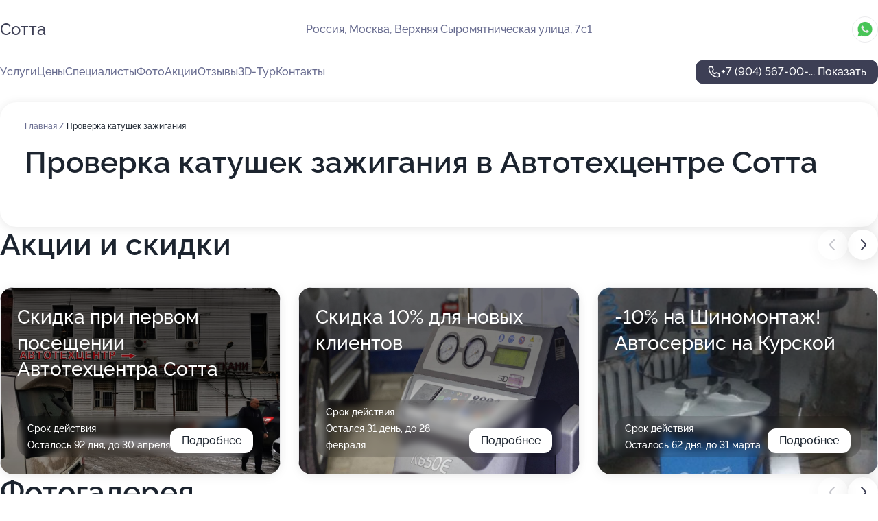

--- FILE ---
content_type: text/html; charset=utf-8
request_url: https://sotta-auto.ru/service/proverka_katushek_zazhiganiya/
body_size: 42948
content:
<!DOCTYPE html>
<html lang="ru">
<head>
	<meta http-equiv="Content-Type" content="text/html; charset=utf-8">
	<meta name="viewport" content="width=device-width,maximum-scale=1,initial-scale=1,user-scalable=0">
	<meta name="format-detection" content="telephone=no">
	<meta name="theme-color" content="#3D3F55">
	<meta name="description" content="Информация о&#160;Автотехцентре Сотта на&#160;метро Чкаловская">
	<link rel="icon" type="image/png" href="/favicon.png">

	<title>Автотехцентр Сотта на&#160;метро Чкаловская (на&#160;Верхней Сыромятнической улице, на&#160;метро Курская, Чкаловская)</title>

	<link nonce="HWNzQ8ML8ubifDOg0wS2njs8" href="//sotta-auto.ru/build/lego2/lego2.css?v=ffAwWDmDuvY" rel="stylesheet" >

		<script type="application/ld+json">{"@context":"http:\/\/schema.org","@type":"AutomotiveBusiness","name":"\u0410\u0432\u0442\u043e\u0442\u0435\u0445\u0446\u0435\u043d\u0442\u0440 \u0421\u043e\u0442\u0442\u0430","address":{"@type":"PostalAddress","streetAddress":"\u0412\u0435\u0440\u0445\u043d\u044f\u044f \u0421\u044b\u0440\u043e\u043c\u044f\u0442\u043d\u0438\u0447\u0435\u0441\u043a\u0430\u044f \u0443\u043b\u0438\u0446\u0430, 7\u04411","addressLocality":"\u041c\u043e\u0441\u043a\u0432\u0430"},"url":"https:\/\/sotta-auto.ru\/","contactPoint":{"@type":"ContactPoint","telephone":"+7\u00a0(904)\u00a0567-00-46","contactType":"customer service","areaServed":"RU","availableLanguage":"Russian"},"image":"https:\/\/p1.zoon.ru\/preview\/izpUh_Z1QoHENI8tRoEecA\/2400x1500x75\/1\/b\/4\/original_4fc6906f3c72dd483a000001_61adcde8e4aaa.jpg","aggregateRating":{"@type":"AggregateRating","ratingValue":4.7,"worstRating":1,"bestRating":5,"reviewCount":134}}</script>
		<script nonce="HWNzQ8ML8ubifDOg0wS2njs8">
		window.js_base = '/js.php';
	</script>

	</head>
<body >
	 <header id="header" class="header" data-organization-id="4fc6906f3c72dd483a000000">
	<div class="wrapper">
		<div class="header-container" data-uitest="lego-header-block">
			<div class="header-menu-activator" data-target="header-menu-activator">
				<span class="header-menu-activator__icon"></span>
			</div>

			<div class="header-title">
				<a href="/">					Сотта
				</a>			</div>
			<div class="header-address text-3 text-secondary">Россия, Москва, Верхняя Сыромятническая улица, 7с1</div>

						<div class="header-socials flex gap-8 icon icon--36" data-target="header-socials">
									<!--noindex-->
					<a href="https://wa.me/79035535055" data-category="whatsapp" rel="nofollow" target="_blank">
						<svg class="svg-icons-whatsapp" ><use xlink:href="/build/lego2/icons.svg?v=mwanYvUAAgQ#whatsapp"></use></svg>
					</a>
					<!--/noindex-->
							</div>
					</div>

		<nav class="nav" data-target="header-nav" data-uitest="lego-navigation-block">
			<ul>
									<li data-target="header-services">
						<svg class="svg-icons-services" ><use xlink:href="/build/lego2/icons.svg?v=mwanYvUAAgQ#services"></use></svg>
						<a data-target="header-nav-link" href="https://sotta-auto.ru/services/" data-za="{&quot;ev_label&quot;:&quot;all_service&quot;}">Услуги</a>
					</li>
									<li data-target="header-prices">
						<svg class="svg-icons-prices" ><use xlink:href="/build/lego2/icons.svg?v=mwanYvUAAgQ#prices"></use></svg>
						<a data-target="header-nav-link" href="https://sotta-auto.ru/price/" data-za="{&quot;ev_label&quot;:&quot;price&quot;}">Цены</a>
					</li>
									<li data-target="header-specialists">
						<svg class="svg-icons-specialists" ><use xlink:href="/build/lego2/icons.svg?v=mwanYvUAAgQ#specialists"></use></svg>
						<a data-target="header-nav-link" href="https://sotta-auto.ru/#specialists" data-za="{&quot;ev_label&quot;:&quot;org_prof&quot;}">Специалисты</a>
					</li>
									<li data-target="header-photo">
						<svg class="svg-icons-photo" ><use xlink:href="/build/lego2/icons.svg?v=mwanYvUAAgQ#photo"></use></svg>
						<a data-target="header-nav-link" href="https://sotta-auto.ru/#photos" data-za="{&quot;ev_label&quot;:&quot;photos&quot;}">Фото</a>
					</li>
									<li data-target="header-offers">
						<svg class="svg-icons-offers" ><use xlink:href="/build/lego2/icons.svg?v=mwanYvUAAgQ#offers"></use></svg>
						<a data-target="header-nav-link" href="https://sotta-auto.ru/#offers" data-za="{&quot;ev_label&quot;:&quot;offer&quot;}">Акции</a>
					</li>
									<li data-target="header-reviews">
						<svg class="svg-icons-reviews" ><use xlink:href="/build/lego2/icons.svg?v=mwanYvUAAgQ#reviews"></use></svg>
						<a data-target="header-nav-link" href="https://sotta-auto.ru/#reviews" data-za="{&quot;ev_label&quot;:&quot;reviews&quot;}">Отзывы</a>
					</li>
									<li data-target="header-tour3d">
						<svg class="svg-icons-tour3d" ><use xlink:href="/build/lego2/icons.svg?v=mwanYvUAAgQ#tour3d"></use></svg>
						<a data-target="header-nav-link" href="https://sotta-auto.ru/#tour3d" data-za="{&quot;ev_label&quot;:&quot;tour3d&quot;}">3D-Тур</a>
					</li>
									<li data-target="header-contacts">
						<svg class="svg-icons-contacts" ><use xlink:href="/build/lego2/icons.svg?v=mwanYvUAAgQ#contacts"></use></svg>
						<a data-target="header-nav-link" href="https://sotta-auto.ru/#contacts" data-za="{&quot;ev_label&quot;:&quot;contacts&quot;}">Контакты</a>
					</li>
							</ul>

			<div class="header-controls">
				<div class="header-controls__wrapper">
					<a
	href="tel:+79045670046"
	class="phone-button button button--primary button--36 icon--20"
	data-phone="+7 (904) 567-00-46"
	data-za="{&quot;ev_sourceType&quot;:&quot;&quot;,&quot;ev_sourceId&quot;:&quot;4fc6906f3c72dd483a000000.a60d&quot;,&quot;object_type&quot;:&quot;organization&quot;,&quot;object_id&quot;:&quot;4fc6906f3c72dd483a000000.a60d&quot;,&quot;ev_label&quot;:&quot;premium&quot;,&quot;ev_category&quot;:&quot;phone_o_l&quot;}">
	<svg class="svg-icons-phone" ><use xlink:href="/build/lego2/icons.svg?v=mwanYvUAAgQ#phone"></use></svg>
			<div data-target="show-phone-number">
			+7 (904) 567-00-...
			<span data-target="phone-button-show">Показать</span>
		</div>
	</a>


									</div>

							</div>

			<div class="header-nav-address">
									<div class="header-block flex gap-12 icon icon--36" data-target="header-socials">
													<!--noindex-->
							<a href="https://wa.me/79035535055" data-category="whatsapp" rel="nofollow" target="_blank">
								<svg class="svg-icons-whatsapp" ><use xlink:href="/build/lego2/icons.svg?v=mwanYvUAAgQ#whatsapp"></use></svg>
							</a>
							<!--/noindex-->
											</div>
				
				<div class="header-block text-3 text-center text-secondary">Россия, Москва, Верхняя Сыромятническая улица, 7с1</div>
			</div>
		</nav>
	</div>
</header>
<div class="header-placeholder"></div>

<div class="contacts-panel" id="contacts-panel">
	

	<div class="contacts-panel-wrapper">
					<div class="contacts-panel-icon contacts-panel-expander" data-target="contacts-panel-expand">
				<div class="contacts-panel-icon__collapsed"><svg class="svg-icons-phone_filled" ><use xlink:href="/build/lego2/icons.svg?v=mwanYvUAAgQ#phone_filled"></use></svg></div>
				<div class="contacts-panel-icon__expanded"><svg class="svg-icons-close" ><use xlink:href="/build/lego2/icons.svg?v=mwanYvUAAgQ#close"></use></svg></div>
			</div>

			<div class="contacts-panel-group">
								<a href="tel:+79045670046" class="contacts-panel-icon" data-phone="+7 (904) 567-00-46" data-za="{&quot;ev_sourceType&quot;:&quot;nav_panel&quot;,&quot;ev_sourceId&quot;:&quot;4fc6906f3c72dd483a000000.a60d&quot;,&quot;object_type&quot;:&quot;organization&quot;,&quot;object_id&quot;:&quot;4fc6906f3c72dd483a000000.a60d&quot;,&quot;ev_label&quot;:&quot;premium&quot;,&quot;ev_category&quot;:&quot;phone_o_l&quot;}">
					<svg class="svg-icons-phone_filled" ><use xlink:href="/build/lego2/icons.svg?v=mwanYvUAAgQ#phone_filled"></use></svg>
				</a>
													<a href="https://wa.me/79035535055" class="contacts-panel-icon"><svg class="svg-icons-whatsapp_filled" ><use xlink:href="/build/lego2/icons.svg?v=mwanYvUAAgQ#whatsapp_filled"></use></svg></a>
							</div>
			</div>
</div>

<script nonce="HWNzQ8ML8ubifDOg0wS2njs8" type="module">
	import { initContactsPanel } from '//sotta-auto.ru/build/lego2/lego2.js?v=At8PkRp6+qc';

	initContactsPanel(document.getElementById('contacts-panel'));
</script>


<script nonce="HWNzQ8ML8ubifDOg0wS2njs8" type="module">
	import { initHeader } from '//sotta-auto.ru/build/lego2/lego2.js?v=At8PkRp6+qc';

	initHeader(document.getElementById('header'));
</script>
 	<main class="main-container">
		<div class="wrapper section-wrapper">
			<div class="service-description__wrapper">
	<section class="service-description section-block">
		<div class="page-breadcrumbs">
			<div class="breadcrumbs">
			<span>
							<a href="https://sotta-auto.ru/">
					Главная
				</a>
						/		</span>
			<span class="active">
							Проверка катушек зажигания
								</span>
	</div>

		</div>
					<script nonce="HWNzQ8ML8ubifDOg0wS2njs8" type="application/ld+json">{"@context":"http:\/\/schema.org","@type":"BreadcrumbList","itemListElement":[{"@type":"ListItem","position":1,"item":{"name":"\u0413\u043b\u0430\u0432\u043d\u0430\u044f","@id":"https:\/\/sotta-auto.ru\/"}}]}</script>
		
		<div class="service-description-title">
			<h1 class="page-title">Проверка катушек зажигания в Автотехцентре Сотта</h1>
			<div class="service-description-title__price">
							</div>
		</div>

		<div class="service-description__text collapse collapse--text-3">
			<div class="collapse__overflow">
				<div class="collapse__text"><p> </p></div>
			</div>
		</div>
	</section>

	</div>
<section class="offers" id="offers" data-uitest="lego-offers-block">
	<div class="section-block__title flex flex--sb">
		<h2 class="text-h2">
			Акции и скидки
		</h2>

		<div class="slider__navigation" data-target="slider-navigation">
			<button class="slider__control prev" data-target="slider-prev">
				<svg class="svg-icons-arrow" ><use xlink:href="/build/lego2/icons.svg?v=mwanYvUAAgQ#arrow"></use></svg>
			</button>
			<button class="slider__control next" data-target="slider-next">
				<svg class="svg-icons-arrow" ><use xlink:href="/build/lego2/icons.svg?v=mwanYvUAAgQ#arrow"></use></svg>
			</button>
		</div>
	</div>

	<div class="offers__list" data-target="slider-container">
		<div class="offers__slider swiper-wrapper">
							<div data-offer-id="5d86673e8b0ffe02fb1938aa" data-sid="5d86673e8b0ffe02fb1938aa.9099" class="offers-item swiper-slide text-white">
					<img
						class="offers-item__image"
						src="https://p0.zoon.ru/7/1/5d86673e8b0ffe02fb1938aa_5e4d16008bee2.jpg"
						loading="lazy"
						alt="">
					<div class="offers-item__container">
						<div class="text-5">Скидка при первом посещении Автотехцентра Сотта</div>
						<div class="offers-item__bottom">
							<div>
								<div>
									Срок действия
								</div>
								<div>Осталось 92 дня, до 30 апреля</div>
							</div>
							<button class="button offers-item__button button--36">Подробнее</button>
						</div>
					</div>
				</div>
							<div data-offer-id="5c8409145d868b562b1d5090" data-sid="5c8409145d868b562b1d5090.512e" class="offers-item swiper-slide text-white">
					<img
						class="offers-item__image"
						src="https://p2.zoon.ru/8/d/5c84070b5d868b520871f83b_5c84090831c1c.jpg"
						loading="lazy"
						alt="">
					<div class="offers-item__container">
						<div class="text-5">Скидка 10% для  новых клиентов</div>
						<div class="offers-item__bottom">
							<div>
								<div>
									Срок действия
								</div>
								<div>Остался 31 день, до 28 февраля</div>
							</div>
							<button class="button offers-item__button button--36">Подробнее</button>
						</div>
					</div>
				</div>
							<div data-offer-id="5714fb2c02fcbe783f8b4571" data-sid="5714fb2c02fcbe783f8b4571.b84e" class="offers-item swiper-slide text-white">
					<img
						class="offers-item__image"
						src="https://p1.zoon.ru/d/3/5714fb2c02fcbe783f8b4571_57de97bebf6a5.jpg"
						loading="lazy"
						alt="">
					<div class="offers-item__container">
						<div class="text-5">-10% на Шиномонтаж! Автосервис на Курской</div>
						<div class="offers-item__bottom">
							<div>
								<div>
									Срок действия
								</div>
								<div>Осталось 62 дня, до 31 марта</div>
							</div>
							<button class="button offers-item__button button--36">Подробнее</button>
						</div>
					</div>
				</div>
							<div data-offer-id="66746f01a67ca9e26f04bcaa" data-sid="66746f01a67ca9e26f04bcaa.cfe7" class="offers-item swiper-slide text-white">
					<img
						class="offers-item__image"
						src="https://p1.zoon.ru/2/d/66746cb7bf349f14f3097950_66746ef49f96a6.80691913.jpg"
						loading="lazy"
						alt="">
					<div class="offers-item__container">
						<div class="text-5">Бесплатная диагностика при ремонте</div>
						<div class="offers-item__bottom">
							<div>
								<div>
									Срок действия
								</div>
								<div>Осталось 153 дня, до 30 июня</div>
							</div>
							<button class="button offers-item__button button--36">Подробнее</button>
						</div>
					</div>
				</div>
							<div data-offer-id="57dcf1e9d4fe14ae448b456e" data-sid="57dcf1e9d4fe14ae448b456e.5f72" class="offers-item swiper-slide text-white">
					<img
						class="offers-item__image"
						src="https://p2.zoon.ru/6/7/57dcf1e9d4fe14ae448b456e_5c4ac66b98344.jpg"
						loading="lazy"
						alt="">
					<div class="offers-item__container">
						<div class="text-5">То в Подарок! м. Курская</div>
						<div class="offers-item__bottom">
							<div>
								<div>
									Срок действия
								</div>
								<div>Осталось 13 дней, до 10 февраля</div>
							</div>
							<button class="button offers-item__button button--36">Подробнее</button>
						</div>
					</div>
				</div>
							<div data-offer-id="5c80106ea1e9447bb405c3f6" data-sid="5c80106ea1e9447bb405c3f6.d55b" class="offers-item swiper-slide text-white">
					<img
						class="offers-item__image"
						src="https://p0.zoon.ru/1/6/5c80106ea1e9447bb405c3f6_5c8408464817d.jpg"
						loading="lazy"
						alt="">
					<div class="offers-item__container">
						<div class="text-5">Комплексная диагностика по цене 4000 рублей</div>
						<div class="offers-item__bottom">
							<div>
								<div>
									Срок действия
								</div>
								<div>Осталось 123 дня, до 31 мая</div>
							</div>
							<button class="button offers-item__button button--36">Подробнее</button>
						</div>
					</div>
				</div>
							<div data-offer-id="57dfcb311ba171a0508b4569" data-sid="57dfcb311ba171a0508b4569.02eb" class="offers-item swiper-slide text-white">
					<img
						class="offers-item__image"
						src="https://p0.zoon.ru/3/5/57dfcb311ba171a0508b4569_629649dae09b68.26857064.jpg"
						loading="lazy"
						alt="">
					<div class="offers-item__container">
						<div class="text-5">Скидка выходного дня, включая понедельник! метро Курская</div>
						<div class="offers-item__bottom">
							<div>
								<div>
									Срок действия
								</div>
								<div>Осталось 6 дней, до 3 февраля</div>
							</div>
							<button class="button offers-item__button button--36">Подробнее</button>
						</div>
					</div>
				</div>
							<div data-offer-id="5e4d18d53062b125fb6d8fdc" data-sid="5e4d18d53062b125fb6d8fdc.bb02" class="offers-item swiper-slide text-white">
					<img
						class="offers-item__image"
						src="https://p1.zoon.ru/2/7/5e4d18d53062b125fb6d8fdc_693aef9b5bec41.36363838.jpg"
						loading="lazy"
						alt="">
					<div class="offers-item__container">
						<div class="text-5">Ремонт и правка дисков</div>
						<div class="offers-item__bottom">
							<div>
								<div>
									Срок действия
								</div>
								<div>Остался 31 день, до 28 февраля</div>
							</div>
							<button class="button offers-item__button button--36">Подробнее</button>
						</div>
					</div>
				</div>
							<div data-offer-id="58404c841183d2cd358b4571" data-sid="58404c841183d2cd358b4571.662c" class="offers-item swiper-slide text-white">
					<img
						class="offers-item__image"
						src="https://p2.zoon.ru/7/4/58404c841183d2cd358b4571_5b266ae22300c.jpg"
						loading="lazy"
						alt="">
					<div class="offers-item__container">
						<div class="text-5">3D сход-развал на оборудовании hofmann! м.Курская</div>
						<div class="offers-item__bottom">
							<div>
								<div>
									Срок действия
								</div>
								<div>Осталось 9 дней, до 6 февраля</div>
							</div>
							<button class="button offers-item__button button--36">Подробнее</button>
						</div>
					</div>
				</div>
							<div data-offer-id="5a9af3bfab65a24cf66279d6" data-sid="5a9af3bfab65a24cf66279d6.0363" class="offers-item swiper-slide text-white">
					<img
						class="offers-item__image"
						src="https://p1.zoon.ru/6/c/5a9a9a3aab65a21ac40521cb_5a9af397f013c.jpg"
						loading="lazy"
						alt="">
					<div class="offers-item__container">
						<div class="text-5">Кузовной ремонт по цене страховой выплаты Сервис на Курской</div>
						<div class="offers-item__bottom">
							<div>
								<div>
									Срок действия
								</div>
								<div>Осталось 6 дней, до 3 февраля</div>
							</div>
							<button class="button offers-item__button button--36">Подробнее</button>
						</div>
					</div>
				</div>
							<div data-offer-id="57debebb1ba171ea048b456a" data-sid="57debebb1ba171ea048b456a.2205" class="offers-item swiper-slide text-white">
					<img
						class="offers-item__image"
						src="https://p1.zoon.ru/5/b/57debebb1ba171ea048b456a_57debf47a19b7.jpg"
						loading="lazy"
						alt="">
					<div class="offers-item__container">
						<div class="text-5">Замена масла акпп со скидкой 10%! Автосервис на Курской</div>
						<div class="offers-item__bottom">
							<div>
								<div>
									Срок действия
								</div>
								<div>Осталось 14 дней, до 11 февраля</div>
							</div>
							<button class="button offers-item__button button--36">Подробнее</button>
						</div>
					</div>
				</div>
							<div data-offer-id="5fb693533ed6e316e46adb99" data-sid="5fb693533ed6e316e46adb99.615c" class="offers-item swiper-slide text-white">
					<img
						class="offers-item__image"
						src="https://p2.zoon.ru/7/9/5fb693533ed6e316e46adb99_5fb693ffb98e7.jpg"
						loading="lazy"
						alt="">
					<div class="offers-item__container">
						<div class="text-5">Комплексная проверка автомобиля за 4000рублей</div>
						<div class="offers-item__bottom">
							<div>
								<div>
									Срок действия
								</div>
								<div>Осталось 62 дня, до 31 марта</div>
							</div>
							<button class="button offers-item__button button--36">Подробнее</button>
						</div>
					</div>
				</div>
							<div data-offer-id="579cf2c39bf53428588b456d" data-sid="579cf2c39bf53428588b456d.3899" class="offers-item swiper-slide text-white">
					<img
						class="offers-item__image"
						src="https://p0.zoon.ru/8/c/579cf2c39bf53428588b456d_57de9871ee630.jpg"
						loading="lazy"
						alt="">
					<div class="offers-item__container">
						<div class="text-5">Замени масло ДВС + бесплатно диагностика ходовой</div>
						<div class="offers-item__bottom">
							<div>
								<div>
									Срок действия
								</div>
								<div>Осталось 7 дней, до 4 февраля</div>
							</div>
							<button class="button offers-item__button button--36">Подробнее</button>
						</div>
					</div>
				</div>
							<div data-offer-id="57653172aea70df3048b456b" data-sid="57653172aea70df3048b456b.5913" class="offers-item swiper-slide text-white">
					<img
						class="offers-item__image"
						src="https://p1.zoon.ru/2/e/57653172aea70df3048b456b_57de8c6eebaf6.jpg"
						loading="lazy"
						alt="">
					<div class="offers-item__container">
						<div class="text-5">Диагностика Кондиционера  бесплатно! Автосервис на Курской</div>
						<div class="offers-item__bottom">
							<div>
								<div>
									Срок действия
								</div>
								<div>Остался 31 день, до 28 февраля</div>
							</div>
							<button class="button offers-item__button button--36">Подробнее</button>
						</div>
					</div>
				</div>
							<div data-offer-id="5abb76fa2f0906495241e9dd" data-sid="5abb76fa2f0906495241e9dd.cb23" class="offers-item swiper-slide text-white">
					<img
						class="offers-item__image"
						src="https://p2.zoon.ru/5/8/5abb76822bef9a6daa0b02a3_5abb76f1c6334.jpg"
						loading="lazy"
						alt="">
					<div class="offers-item__container">
						<div class="text-5">Подбор автоэмалей на месте! Автосервис на Курской</div>
						<div class="offers-item__bottom">
							<div>
								<div>
									Срок действия
								</div>
								<div>Осталось 6 дней, до 3 февраля</div>
							</div>
							<button class="button offers-item__button button--36">Подробнее</button>
						</div>
					</div>
				</div>
							<div data-offer-id="63a6e5ab8f3995f5180c0f72" data-sid="63a6e5ab8f3995f5180c0f72.1ba0" class="offers-item swiper-slide text-white">
					<img
						class="offers-item__image"
						src="https://p0.zoon.ru/d/0/4fc6906f3c72dd483a000001_61adcdd195360.jpg"
						loading="lazy"
						alt="">
					<div class="offers-item__container">
						<div class="text-5">Проверка сход-развала на стенде - бесплатно</div>
						<div class="offers-item__bottom">
							<div>
								<div>
									Срок действия
								</div>
								<div>Осталось 92 дня, до 30 апреля</div>
							</div>
							<button class="button offers-item__button button--36">Подробнее</button>
						</div>
					</div>
				</div>
							<div data-offer-id="5e4d1169a66bb446a70aaa57" data-sid="5e4d1169a66bb446a70aaa57.90e4" class="offers-item swiper-slide text-white">
					<img
						class="offers-item__image"
						src="https://p2.zoon.ru/1/b/5e4d1169a66bb446a70aaa57_5e4d1e3609802.jpg"
						loading="lazy"
						alt="">
					<div class="offers-item__container">
						<div class="text-5">Кузовной ремонт! м. Курская</div>
						<div class="offers-item__bottom">
							<div>
								<div>
									Срок действия
								</div>
								<div>Осталось 123 дня, до 31 мая</div>
							</div>
							<button class="button offers-item__button button--36">Подробнее</button>
						</div>
					</div>
				</div>
							<div data-offer-id="5eef0369cb1a305ff90a1df8" data-sid="5eef0369cb1a305ff90a1df8.3120" class="offers-item swiper-slide text-white">
					<img
						class="offers-item__image"
						src="https://p0.zoon.ru/0/3/4fc6906f3c72dd483a000001_5add7280e0ef9.jpg"
						loading="lazy"
						alt="">
					<div class="offers-item__container">
						<div class="text-5">Скидка по социальной карте Москвича</div>
						<div class="offers-item__bottom">
							<div>
								<div>
									Срок действия
								</div>
								<div>Осталось 92 дня, до 30 апреля</div>
							</div>
							<button class="button offers-item__button button--36">Подробнее</button>
						</div>
					</div>
				</div>
							<div data-offer-id="5c8010caa1e9447bdf7743b6" data-sid="5c8010caa1e9447bdf7743b6.0788" class="offers-item swiper-slide text-white">
					<img
						class="offers-item__image"
						src="https://p2.zoon.ru/d/3/4fc6906f3c72dd483a000001_5add727ff1a4d.jpg"
						loading="lazy"
						alt="">
					<div class="offers-item__container">
						<div class="text-5">Акция &quot;Счастливые часы&quot; скидка 10%</div>
						<div class="offers-item__bottom">
							<div>
								<div>
									Срок действия
								</div>
								<div>Осталось 10 дней, до 7 февраля</div>
							</div>
							<button class="button offers-item__button button--36">Подробнее</button>
						</div>
					</div>
				</div>
							<div data-offer-id="5e4d1881fe215e7cb52be7e3" data-sid="5e4d1881fe215e7cb52be7e3.e0cf" class="offers-item swiper-slide text-white">
					<img
						class="offers-item__image"
						src="https://p0.zoon.ru/5/8/4fc6906f3c72dd483a000001_61adcde67b4bb.jpg"
						loading="lazy"
						alt="">
					<div class="offers-item__container">
						<div class="text-5">Ремонт акпп, кпп м. Курская</div>
						<div class="offers-item__bottom">
							<div>
								<div>
									Срок действия
								</div>
								<div>Осталось 92 дня, до 30 апреля</div>
							</div>
							<button class="button offers-item__button button--36">Подробнее</button>
						</div>
					</div>
				</div>
							<div data-offer-id="5e5e47c21724146ad7516645" data-sid="5e5e47c21724146ad7516645.96d5" class="offers-item swiper-slide text-white">
					<img
						class="offers-item__image"
						src="https://p1.zoon.ru/5/c/5e5e47c21724146ad7516645_5e5e48c1d959a.jpg"
						loading="lazy"
						alt="">
					<div class="offers-item__container">
						<div class="text-5">Корпоративное обслуживание автомобилей</div>
						<div class="offers-item__bottom">
							<div>
								<div>
									Срок действия
								</div>
								<div>Осталось 184 дня, до 31 июля</div>
							</div>
							<button class="button offers-item__button button--36">Подробнее</button>
						</div>
					</div>
				</div>
							<div data-offer-id="5eef03ad3f2b6b168b6a4930" data-sid="5eef03ad3f2b6b168b6a4930.8b48" class="offers-item swiper-slide text-white">
					<img
						class="offers-item__image"
						src="https://p0.zoon.ru/9/a/4fc6906f3c72dd483a000001_61adcdf3d7148.jpg"
						loading="lazy"
						alt="">
					<div class="offers-item__container">
						<div class="text-5">С вас — отзыв, с нас скидка</div>
						<div class="offers-item__bottom">
							<div>
								<div>
									Срок действия
								</div>
								<div>Осталось 62 дня, до 31 марта</div>
							</div>
							<button class="button offers-item__button button--36">Подробнее</button>
						</div>
					</div>
				</div>
							<div data-offer-id="635038b2fdfb6d5851045ea3" data-sid="635038b2fdfb6d5851045ea3.7f86" class="offers-item swiper-slide text-white">
					<img
						class="offers-item__image"
						src="https://p1.zoon.ru/4/9/6350366b8781936e3d07cb3e_635038a27b7495.46634084.jpg"
						loading="lazy"
						alt="">
					<div class="offers-item__container">
						<div class="text-5">Заправка кондиционера! скидка 10%. м. Курская</div>
						<div class="offers-item__bottom">
							<div>
								<div>
									Срок действия
								</div>
								<div>Осталось 62 дня, до 31 марта</div>
							</div>
							<button class="button offers-item__button button--36">Подробнее</button>
						</div>
					</div>
				</div>
							<div data-offer-id="5e08d40a28c9d6780d0797c8" data-sid="5e08d40a28c9d6780d0797c8.beb2" class="offers-item swiper-slide text-white">
					<img
						class="offers-item__image"
						src="https://p0.zoon.ru/d/f/5e08d40a28c9d6780d0797c8_5e08d5537c5f0.jpg"
						loading="lazy"
						alt="">
					<div class="offers-item__container">
						<div class="text-5">Сход-развал 3000 на корейские и японские авто</div>
						<div class="offers-item__bottom">
							<div>
								<div>
									Срок действия
								</div>
								<div>Остался 31 день, до 28 февраля</div>
							</div>
							<button class="button offers-item__button button--36">Подробнее</button>
						</div>
					</div>
				</div>
							<div data-offer-id="5fb69473092170685d07f3b6" data-sid="5fb69473092170685d07f3b6.7cd3" class="offers-item swiper-slide text-white">
					<img
						class="offers-item__image"
						src="https://p1.zoon.ru/7/b/5fb69473092170685d07f3b6_5fb6964ca7f62.jpg"
						loading="lazy"
						alt="">
					<div class="offers-item__container">
						<div class="text-5">Рады знакомству</div>
						<div class="offers-item__bottom">
							<div>
								<div>
									Срок действия
								</div>
								<div>Осталось 13 дней, до 10 февраля</div>
							</div>
							<button class="button offers-item__button button--36">Подробнее</button>
						</div>
					</div>
				</div>
							<div data-offer-id="693ebf8db7dba2741205c801" data-sid="693ebf8db7dba2741205c801.5174" class="offers-item swiper-slide text-white">
					<img
						class="offers-item__image"
						src="https://p1.zoon.ru/6/0/4fc6906f3c72dd483a000001_5731a427a16da.jpg"
						loading="lazy"
						alt="">
					<div class="offers-item__container">
						<div class="text-5">Кузовной ремонт по цене страховой выплаты Сервис на Курской</div>
						<div class="offers-item__bottom">
							<div>
								<div>
									Срок действия
								</div>
								<div>Остался 31 день, до 28 февраля</div>
							</div>
							<button class="button offers-item__button button--36">Подробнее</button>
						</div>
					</div>
				</div>
							<div data-offer-id="693ec001a909eefc2701ceda" data-sid="693ec001a909eefc2701ceda.cfca" class="offers-item swiper-slide text-white">
					<img
						class="offers-item__image"
						src="https://p0.zoon.ru/2/d/4fc6906f3c72dd483a000001_61adcdf797b3b.jpg"
						loading="lazy"
						alt="">
					<div class="offers-item__container">
						<div class="text-5">Скидка 10% на ремонт при заказе запчастей у нас</div>
						<div class="offers-item__bottom">
							<div>
								<div>
									Срок действия
								</div>
								<div>Остался 31 день, до 28 февраля</div>
							</div>
							<button class="button offers-item__button button--36">Подробнее</button>
						</div>
					</div>
				</div>
											</div>

		<div class="slider__pagination" data-target="slider-pagination"></div>
	</div>
</section>
<script nonce="HWNzQ8ML8ubifDOg0wS2njs8" type="module">
	import { initOffers } from '//sotta-auto.ru/build/lego2/lego2.js?v=At8PkRp6+qc';

	const node = document.getElementById('offers');

	initOffers(node, { organizationId: '4fc6906f3c72dd483a000000' });
</script>
<section class="photo-section" id="photos" data-uitest="lego-gallery-block">
	<div class="section-block__title flex flex--sb">
		<h2 class="text-h2">Фотогалерея</h2>

					<div class="slider__navigation" data-target="slider-navigation">
				<button class="slider__control prev" data-target="slider-prev">
					<svg class="svg-icons-arrow" ><use xlink:href="/build/lego2/icons.svg?v=mwanYvUAAgQ#arrow"></use></svg>
				</button>
				<button class="slider__control next" data-target="slider-next">
					<svg class="svg-icons-arrow" ><use xlink:href="/build/lego2/icons.svg?v=mwanYvUAAgQ#arrow"></use></svg>
				</button>
			</div>
			</div>

	<div class="section-block__slider" data-target="slider-container" data-total="95" data-owner-type="organization" data-owner-id="4fc6906f3c72dd483a000000">
		<div class="photo-section__slider swiper-wrapper">
						<div class="photo-section__slide swiper-slide" data-id="61adcde950b3df18f4275c8b" data-target="photo-slide-item" data-index="0">
				<img src="https://p1.zoon.ru/preview/FkLN1D1mOJ4g1sxGbtnPKQ/1200x800x85/1/b/4/original_4fc6906f3c72dd483a000001_61adcde8e4aaa.jpg" loading="lazy" alt="">
			</div>
						<div class="photo-section__slide swiper-slide" data-id="61adcdb0639f614ab57a48fd" data-target="photo-slide-item" data-index="1">
				<img src="https://p2.zoon.ru/preview/2UoWH2Sv3Qw7PnD4ThQOlQ/1200x800x85/1/9/1/original_4fc6906f3c72dd483a000001_61adcdafca812.jpg" loading="lazy" alt="">
			</div>
						<div class="photo-section__slide swiper-slide" data-id="61adcdc0b7ac8d250c640dc4" data-target="photo-slide-item" data-index="2">
				<img src="https://p0.zoon.ru/preview/J-3TbSzpNSA1WgKZhSXxcQ/1200x800x85/1/9/0/original_4fc6906f3c72dd483a000001_61adcdbfd904a.jpg" loading="lazy" alt="">
			</div>
						<div class="photo-section__slide swiper-slide" data-id="61adce29639f614ab57a4910" data-target="photo-slide-item" data-index="3">
				<img src="https://p1.zoon.ru/preview/pmXWICvZYrQSGzbneaGc0Q/1200x800x85/1/c/e/original_4fc6906f3c72dd483a000001_61adce2920299.jpg" loading="lazy" alt="">
			</div>
						<div class="photo-section__slide swiper-slide" data-id="61adce1f96a3593eb82e9346" data-target="photo-slide-item" data-index="4">
				<img src="https://p1.zoon.ru/preview/6IusfSkA_WxcZdA92relbg/1200x800x85/1/0/5/original_4fc6906f3c72dd483a000001_61adce1f43f92.jpg" loading="lazy" alt="">
			</div>
						<div class="photo-section__slide swiper-slide" data-id="61adce1ce2bbb842ed0d04bf" data-target="photo-slide-item" data-index="5">
				<img src="https://p2.zoon.ru/preview/pvIApeekoHe76qUXALTfPQ/1200x800x85/1/6/b/original_4fc6906f3c72dd483a000001_61adce1c384cd.jpg" loading="lazy" alt="">
			</div>
						<div class="photo-section__slide swiper-slide" data-id="61adce1ad6e6656a070ad94a" data-target="photo-slide-item" data-index="6">
				<img src="https://p2.zoon.ru/preview/Oj4ghsZxPj9PSdDhBdRXDQ/1200x800x85/1/d/4/original_4fc6906f3c72dd483a000001_61adce1a681cc.jpg" loading="lazy" alt="">
			</div>
						<div class="photo-section__slide swiper-slide" data-id="61adce0d20ffef05d3100d2a" data-target="photo-slide-item" data-index="7">
				<img src="https://p2.zoon.ru/preview/7NIYrorpTjuHoRfcOwfFpA/1200x800x85/1/0/e/original_4fc6906f3c72dd483a000001_61adce0d7ab49.jpg" loading="lazy" alt="">
			</div>
						<div class="photo-section__slide swiper-slide" data-id="61adce0a80a4b836416da3cb" data-target="photo-slide-item" data-index="8">
				<img src="https://p2.zoon.ru/preview/unEMVez6JPZ9j6O8zBuKrQ/1200x800x85/1/8/a/original_4fc6906f3c72dd483a000001_61adce0a079dc.jpg" loading="lazy" alt="">
			</div>
						<div class="photo-section__slide swiper-slide" data-id="61adce06bfef7f07560883c2" data-target="photo-slide-item" data-index="9">
				<img src="https://p0.zoon.ru/preview/LQIKv-8kkU8Eb9DcAzzcZA/1200x800x85/1/7/f/original_4fc6906f3c72dd483a000001_61adce05e4b70.jpg" loading="lazy" alt="">
			</div>
						<div class="photo-section__slide swiper-slide" data-id="61adcdfa547a3e13bc081023" data-target="photo-slide-item" data-index="10">
				<img src="https://p1.zoon.ru/preview/4pcDdvLAX1i4jyFaY0jBKg/1200x800x85/1/1/b/original_4fc6906f3c72dd483a000001_61adcdfaa259f.jpg" loading="lazy" alt="">
			</div>
						<div class="photo-section__slide swiper-slide" data-id="61adcdf750b3df18f4275c8d" data-target="photo-slide-item" data-index="11">
				<img src="https://p0.zoon.ru/preview/Hz1seqllV1tzAaWVx5uCew/1200x800x85/1/2/d/original_4fc6906f3c72dd483a000001_61adcdf797b3b.jpg" loading="lazy" alt="">
			</div>
						<div class="photo-section__slide swiper-slide" data-id="61adcdf43b1e832d9f783024" data-target="photo-slide-item" data-index="12">
				<img src="https://p0.zoon.ru/preview/c3jbAKWXzAJojPjdQfRrkQ/1200x800x85/1/9/a/original_4fc6906f3c72dd483a000001_61adcdf3d7148.jpg" loading="lazy" alt="">
			</div>
						<div class="photo-section__slide swiper-slide" data-id="61adcdb0362ad442a17af864" data-target="photo-slide-item" data-index="13">
				<img src="https://p2.zoon.ru/preview/kHoZiqUrOIAiCobSLVP3Vg/1200x800x85/1/9/a/original_4fc6906f3c72dd483a000001_61adcdb05b89c.jpg" loading="lazy" alt="">
			</div>
						<div class="photo-section__slide swiper-slide" data-id="61adcde6bb591f11bb2acf2d" data-target="photo-slide-item" data-index="14">
				<img src="https://p0.zoon.ru/preview/HGHd_j62D3YTwbJwk0q1GQ/1200x800x85/1/5/8/original_4fc6906f3c72dd483a000001_61adcde67b4bb.jpg" loading="lazy" alt="">
			</div>
						<div class="photo-section__slide swiper-slide" data-id="61adcde6949d051a7f1f4307" data-target="photo-slide-item" data-index="15">
				<img src="https://p0.zoon.ru/preview/qJ4X7ncWTTqBSlXcufO9tw/1200x800x85/1/8/4/original_4fc6906f3c72dd483a000001_61adcde5e181c.jpg" loading="lazy" alt="">
			</div>
						<div class="photo-section__slide swiper-slide" data-id="61adcdd5362ad442a17af869" data-target="photo-slide-item" data-index="16">
				<img src="https://p0.zoon.ru/preview/FEOs803aVpJ5w8eAXFzNLQ/1200x800x85/1/8/e/original_4fc6906f3c72dd483a000001_61adcdd58ec87.jpg" loading="lazy" alt="">
			</div>
						<div class="photo-section__slide swiper-slide" data-id="61adcdd39507e078500aad1e" data-target="photo-slide-item" data-index="17">
				<img src="https://p0.zoon.ru/preview/sWfZ6nwPFSI_JX0GyBQ3QA/1200x800x85/1/5/c/original_4fc6906f3c72dd483a000001_61adcdd2e2bf2.jpg" loading="lazy" alt="">
			</div>
						<div class="photo-section__slide swiper-slide" data-id="61adcdd1316988031303fe74" data-target="photo-slide-item" data-index="18">
				<img src="https://p0.zoon.ru/preview/ZViXznd1uGEIq6sFIUqDoA/1200x800x85/1/d/0/original_4fc6906f3c72dd483a000001_61adcdd195360.jpg" loading="lazy" alt="">
			</div>
						<div class="photo-section__slide swiper-slide" data-id="61adcdc21a844d234a0b5f4f" data-target="photo-slide-item" data-index="19">
				<img src="https://p1.zoon.ru/preview/rbLtgySX-lo5X-8dscFORg/1200x800x85/1/c/7/original_4fc6906f3c72dd483a000001_61adcdc1bd4a0.jpg" loading="lazy" alt="">
			</div>
						<div class="photo-section__slide swiper-slide" data-id="61adcdbf65666569a3169c91" data-target="photo-slide-item" data-index="20">
				<img src="https://p0.zoon.ru/preview/qW4_bLiOoekKHl6iQhSLOw/1200x800x85/1/e/f/original_4fc6906f3c72dd483a000001_61adcdbf144bb.jpg" loading="lazy" alt="">
			</div>
						<div class="photo-section__slide swiper-slide" data-id="61adcdaf50b3df18f4275c80" data-target="photo-slide-item" data-index="21">
				<img src="https://p2.zoon.ru/preview/NETLOZ_R0H5ZIjcfbINABg/1200x800x85/1/c/1/original_4fc6906f3c72dd483a000001_61adcdaf66090.jpg" loading="lazy" alt="">
			</div>
						<div class="photo-section__slide swiper-slide" data-id="61adcd9eacbc5c41b63b0a93" data-target="photo-slide-item" data-index="22">
				<img src="https://p2.zoon.ru/preview/CwBbhi_nd8IGGz0bIw5vGQ/1200x800x85/1/5/9/original_4fc6906f3c72dd483a000001_61adcd9e5ed6a.jpg" loading="lazy" alt="">
			</div>
						<div class="photo-section__slide swiper-slide" data-id="61adcd9e709e372683659afb" data-target="photo-slide-item" data-index="23">
				<img src="https://p1.zoon.ru/preview/bgpXdyxssl5lWv1_Ytzs4w/1200x800x85/1/c/9/original_4fc6906f3c72dd483a000001_61adcd9dd3b7f.jpg" loading="lazy" alt="">
			</div>
						<div class="photo-section__slide swiper-slide" data-id="61adcd9dbb591f11bb2acf27" data-target="photo-slide-item" data-index="24">
				<img src="https://p1.zoon.ru/preview/GpKqiQkRMNdqpEt0iLJ6Vw/1200x800x85/1/2/6/original_4fc6906f3c72dd483a000001_61adcd9d29c2f.jpg" loading="lazy" alt="">
			</div>
						<div class="photo-section__slide swiper-slide" data-id="5940eabffdf53308093fb9f2" data-target="photo-slide-item" data-index="25">
				<img src="https://p2.zoon.ru/preview/6CgKlvCAMJJznHyKRygGLA/1200x800x85/1/9/1/original_4fc6906f3c72dd483a000001_5940eabf083c4.jpg" loading="lazy" alt="">
			</div>
						<div class="photo-section__slide swiper-slide" data-id="5add727f3d33bb40e7717cda" data-target="photo-slide-item" data-index="26">
				<img src="https://p1.zoon.ru/preview/Ywcdw8ZeT2mqJok-vQCqKQ/1252x800x85/1/f/2/original_4fc6906f3c72dd483a000001_5add727fb05ac.jpg" loading="lazy" alt="">
			</div>
						<div class="photo-section__slide swiper-slide" data-id="5731a3f185408d960e8b456f" data-target="photo-slide-item" data-index="27">
				<img src="https://p1.zoon.ru/preview/VfnLk1F_J48H7Mv_WLyK1g/1208x800x85/1/8/3/original_4fc6906f3c72dd483a000001_5731a3f0e5510.jpg" loading="lazy" alt="">
			</div>
						<div class="photo-section__slide swiper-slide" data-id="5940ea9afdf533076348c384" data-target="photo-slide-item" data-index="28">
				<img src="https://p0.zoon.ru/preview/MDy3J5ad8JpY8zhv57OTYA/1200x800x85/1/0/1/original_4fc6906f3c72dd483a000001_5940ea9a6ab2c.jpg" loading="lazy" alt="">
			</div>
						<div class="photo-section__slide swiper-slide" data-id="5940eabcfdf53307fa4b4d14" data-target="photo-slide-item" data-index="29">
				<img src="https://p1.zoon.ru/preview/aym_xhMc1oTmLbXYtSdpnA/1200x800x85/1/f/c/original_4fc6906f3c72dd483a000001_5940eabc44ecf.jpg" loading="lazy" alt="">
			</div>
						<div class="photo-section__slide swiper-slide" data-id="5940eacffdf53307fa4b4d16" data-target="photo-slide-item" data-index="30">
				<img src="https://p0.zoon.ru/preview/Fu7cVTH8fLQW8A7gkaCrxg/1200x800x85/1/a/a/original_4fc6906f3c72dd483a000001_5940eace77572.jpg" loading="lazy" alt="">
			</div>
						<div class="photo-section__slide swiper-slide" data-id="5940eae2fdf53307f4770b23" data-target="photo-slide-item" data-index="31">
				<img src="https://p0.zoon.ru/preview/lT3WKNCyv3ueOnuFcvVMzw/1200x800x85/1/f/c/original_4fc6906f3c72dd483a000001_5940eae1b39e8.jpg" loading="lazy" alt="">
			</div>
						<div class="photo-section__slide swiper-slide" data-id="5940eb1afdf53308b02b3ee4" data-target="photo-slide-item" data-index="32">
				<img src="https://p2.zoon.ru/preview/i92O37em8bs9CtFB47TPhg/1200x800x85/1/f/f/original_4fc6906f3c72dd483a000001_5940eb1a32f6b.jpg" loading="lazy" alt="">
			</div>
						<div class="photo-section__slide swiper-slide" data-id="5940eab0fdf533077574d588" data-target="photo-slide-item" data-index="33">
				<img src="https://p0.zoon.ru/preview/90SxZRaehkl8kWw4CcEEvQ/1200x800x85/1/f/7/original_4fc6906f3c72dd483a000001_5940eab0412ae.jpg" loading="lazy" alt="">
			</div>
						<div class="photo-section__slide swiper-slide" data-id="5940eac6fdf53307cf2f8747" data-target="photo-slide-item" data-index="34">
				<img src="https://p1.zoon.ru/preview/m9qxMv09ikkGPWLzfBmnow/1200x800x85/1/4/b/original_4fc6906f3c72dd483a000001_5940eac599d4f.jpg" loading="lazy" alt="">
			</div>
						<div class="photo-section__slide swiper-slide" data-id="5940eab6fdf533080a10e343" data-target="photo-slide-item" data-index="35">
				<img src="https://p2.zoon.ru/preview/9WS_o4DYRYgVuJXB_C-HPg/1200x800x85/1/9/7/original_4fc6906f3c72dd483a000001_5940eab66659e.jpg" loading="lazy" alt="">
			</div>
						<div class="photo-section__slide swiper-slide" data-id="5940eaabfdf53307983caff4" data-target="photo-slide-item" data-index="36">
				<img src="https://p0.zoon.ru/preview/TOtzD8a6wSr-gAq4voLOlA/1200x800x85/1/e/1/original_4fc6906f3c72dd483a000001_5940eaaad5fdb.jpg" loading="lazy" alt="">
			</div>
						<div class="photo-section__slide swiper-slide" data-id="5940eac2fdf53307fc0b1c72" data-target="photo-slide-item" data-index="37">
				<img src="https://p2.zoon.ru/preview/UdO9UQB9tuukyzqlQmWFQA/1200x800x85/1/e/7/original_4fc6906f3c72dd483a000001_5940eac2471ab.jpg" loading="lazy" alt="">
			</div>
						<div class="photo-section__slide swiper-slide" data-id="5940eaa7fdf5330774377206" data-target="photo-slide-item" data-index="38">
				<img src="https://p1.zoon.ru/preview/MSeXX7_cotE9LLuUPfyJ4w/1200x800x85/1/3/5/original_4fc6906f3c72dd483a000001_5940eaa722d15.jpg" loading="lazy" alt="">
			</div>
						<div class="photo-section__slide swiper-slide" data-id="5940eab0fdf53307cf2f8743" data-target="photo-slide-item" data-index="39">
				<img src="https://p2.zoon.ru/preview/9bulBtt_OsNSK99sOKAZrA/1200x800x85/1/4/3/original_4fc6906f3c72dd483a000001_5940eab08e7b0.jpg" loading="lazy" alt="">
			</div>
						<div class="photo-section__slide swiper-slide" data-id="5940eaa8fdf53307667d57f2" data-target="photo-slide-item" data-index="40">
				<img src="https://p1.zoon.ru/preview/e2gFRw1mGzcQZAmq46aUuQ/1200x800x85/1/2/a/original_4fc6906f3c72dd483a000001_5940eaa7b2671.jpg" loading="lazy" alt="">
			</div>
						<div class="photo-section__slide swiper-slide" data-id="5940eaa4fdf53307983caff2" data-target="photo-slide-item" data-index="41">
				<img src="https://p0.zoon.ru/preview/fCMpn9jvu6ZJm9VKgmn0jQ/1200x800x85/1/9/e/original_4fc6906f3c72dd483a000001_5940eaa430943.jpg" loading="lazy" alt="">
			</div>
						<div class="photo-section__slide swiper-slide" data-id="5731a3c985408d9b0e8b456d" data-target="photo-slide-item" data-index="42">
				<img src="https://p1.zoon.ru/preview/DF9yZgheBusHKn7LtNxQsA/1208x800x85/1/a/c/original_4fc6906f3c72dd483a000001_5731a3c8b2bf8.jpg" loading="lazy" alt="">
			</div>
						<div class="photo-section__slide swiper-slide" data-id="5731a3d385408d9a0e8b4573" data-target="photo-slide-item" data-index="43">
				<img src="https://p2.zoon.ru/preview/fEkapHgXLxXLT8iC3le9kw/1208x800x85/1/e/e/original_4fc6906f3c72dd483a000001_5731a3d2a6861.jpg" loading="lazy" alt="">
			</div>
						<div class="photo-section__slide swiper-slide" data-id="5731a3de85408d900e8b4573" data-target="photo-slide-item" data-index="44">
				<img src="https://p2.zoon.ru/preview/pKlmbqZyDgDfu8i-oKxXRw/1208x800x85/1/8/4/original_4fc6906f3c72dd483a000001_5731a3de5fe88.jpg" loading="lazy" alt="">
			</div>
						<div class="photo-section__slide swiper-slide" data-id="5731a3d685408d9a0e8b4575" data-target="photo-slide-item" data-index="45">
				<img src="https://p2.zoon.ru/preview/bsxGHXR5e5Z1q7Tts9z7XQ/1208x800x85/1/b/d/original_4fc6906f3c72dd483a000001_5731a3d5916a1.jpg" loading="lazy" alt="">
			</div>
						<div class="photo-section__slide swiper-slide" data-id="5731a3e685408d9a0e8b4579" data-target="photo-slide-item" data-index="46">
				<img src="https://p1.zoon.ru/preview/hf_OUjuCOcaAMumVJv-O6A/1208x800x85/1/5/d/original_4fc6906f3c72dd483a000001_5731a3e60f752.jpg" loading="lazy" alt="">
			</div>
						<div class="photo-section__slide swiper-slide" data-id="5731a3ee85408d920e8b4578" data-target="photo-slide-item" data-index="47">
				<img src="https://p1.zoon.ru/preview/LsX6pC6ZDLK9VtEsUrKAMA/1208x800x85/1/c/3/original_4fc6906f3c72dd483a000001_5731a3ee23f3b.jpg" loading="lazy" alt="">
			</div>
						<div class="photo-section__slide swiper-slide" data-id="5731a3f385408d8f0e8b457b" data-target="photo-slide-item" data-index="48">
				<img src="https://p2.zoon.ru/preview/1nIKV2O9lLMIwE1PdbS9dg/1208x800x85/1/b/a/original_4fc6906f3c72dd483a000001_5731a3f2c9899.jpg" loading="lazy" alt="">
			</div>
						<div class="photo-section__slide swiper-slide" data-id="5731a3e185408dac0e8b4573" data-target="photo-slide-item" data-index="49">
				<img src="https://p0.zoon.ru/preview/xTVLg65HNaeSlxutQwx2Hg/1208x800x85/1/8/e/original_4fc6906f3c72dd483a000001_5731a3e16f520.jpg" loading="lazy" alt="">
			</div>
						<div class="photo-section__slide swiper-slide" data-id="5731a3e685408d920e8b4576" data-target="photo-slide-item" data-index="50">
				<img src="https://p0.zoon.ru/preview/XCOVzxxMkyaC-v46EBlrZA/1208x800x85/1/a/1/original_4fc6906f3c72dd483a000001_5731a3e6711ef.jpg" loading="lazy" alt="">
			</div>
						<div class="photo-section__slide swiper-slide" data-id="5731a3f985408d990e8b4572" data-target="photo-slide-item" data-index="51">
				<img src="https://p2.zoon.ru/preview/Rd3h4LoxtMoWk75A0gt5KQ/1200x800x85/1/2/1/original_4fc6906f3c72dd483a000001_5731a3f94ea65.jpg" loading="lazy" alt="">
			</div>
						<div class="photo-section__slide swiper-slide" data-id="5731a40385408d900e8b4575" data-target="photo-slide-item" data-index="52">
				<img src="https://p2.zoon.ru/preview/GmumR2E2CM90FL9zew3ZXQ/1208x800x85/1/d/d/original_4fc6906f3c72dd483a000001_5731a4031ef51.jpg" loading="lazy" alt="">
			</div>
						<div class="photo-section__slide swiper-slide" data-id="5731a40685408d920e8b457a" data-target="photo-slide-item" data-index="53">
				<img src="https://p2.zoon.ru/preview/nDq0_izYdn45U9kN99D-Ow/1208x800x85/1/2/f/original_4fc6906f3c72dd483a000001_5731a405ce6ec.jpg" loading="lazy" alt="">
			</div>
						<div class="photo-section__slide swiper-slide" data-id="5731a42585408d9c0e8b4571" data-target="photo-slide-item" data-index="54">
				<img src="https://p2.zoon.ru/preview/0dENMPOxUyN1jlbEYnIyTA/1208x800x85/1/9/a/original_4fc6906f3c72dd483a000001_5731a4251f681.jpg" loading="lazy" alt="">
			</div>
						<div class="photo-section__slide swiper-slide" data-id="5731a3f985408d9b0e8b4573" data-target="photo-slide-item" data-index="55">
				<img src="https://p0.zoon.ru/preview/EH1UCzU-fEW78B-yswUdMQ/1208x800x85/1/c/0/original_4fc6906f3c72dd483a000001_5731a3f9418a7.jpg" loading="lazy" alt="">
			</div>
						<div class="photo-section__slide swiper-slide" data-id="5731a40e85408dac0e8b4575" data-target="photo-slide-item" data-index="56">
				<img src="https://p1.zoon.ru/preview/Kvct6J0w1I9-NDg-nIkKug/1208x800x85/1/f/0/original_4fc6906f3c72dd483a000001_5731a40e0a9f7.jpg" loading="lazy" alt="">
			</div>
						<div class="photo-section__slide swiper-slide" data-id="5731a41885408d9a0e8b457f" data-target="photo-slide-item" data-index="57">
				<img src="https://p1.zoon.ru/preview/_0LufgX1Ow4lvkkX_WiwmQ/1208x800x85/1/e/b/original_4fc6906f3c72dd483a000001_5731a4184b99a.jpg" loading="lazy" alt="">
			</div>
						<div class="photo-section__slide swiper-slide" data-id="5731a41985408d990e8b4576" data-target="photo-slide-item" data-index="58">
				<img src="https://p0.zoon.ru/preview/dgh8i3VxjMykp-CjAgWV4g/1208x800x85/1/b/9/original_4fc6906f3c72dd483a000001_5731a4185e4e8.jpg" loading="lazy" alt="">
			</div>
						<div class="photo-section__slide swiper-slide" data-id="5731a40e85408d590f8b456b" data-target="photo-slide-item" data-index="59">
				<img src="https://p0.zoon.ru/preview/HdVBWPlgch3nkW1nyhyVOA/1208x800x85/1/7/d/original_4fc6906f3c72dd483a000001_5731a40e3630c.jpg" loading="lazy" alt="">
			</div>
						<div class="photo-section__slide swiper-slide" data-id="5731a41985408d970e8b4571" data-target="photo-slide-item" data-index="60">
				<img src="https://p0.zoon.ru/preview/2_H34VFknMd4_wNDUkXvQg/1208x800x85/1/5/4/original_4fc6906f3c72dd483a000001_5731a4188818c.jpg" loading="lazy" alt="">
			</div>
						<div class="photo-section__slide swiper-slide" data-id="5731a42285408d970e8b4574" data-target="photo-slide-item" data-index="61">
				<img src="https://p2.zoon.ru/preview/5_sPiWYqAEPN40Ml882g4w/1208x800x85/1/8/6/original_4fc6906f3c72dd483a000001_5731a421bd361.jpg" loading="lazy" alt="">
			</div>
						<div class="photo-section__slide swiper-slide" data-id="5731a42385408d960f8b4569" data-target="photo-slide-item" data-index="62">
				<img src="https://p1.zoon.ru/preview/K60fdJydJszYrCcBZLmU7w/1208x800x85/1/9/d/original_4fc6906f3c72dd483a000001_5731a42307a03.jpg" loading="lazy" alt="">
			</div>
						<div class="photo-section__slide swiper-slide" data-id="5731a42885408dac0e8b4578" data-target="photo-slide-item" data-index="63">
				<img src="https://p1.zoon.ru/preview/_AJZh6PM0DFe9lwbKPqArA/1208x800x85/1/6/0/original_4fc6906f3c72dd483a000001_5731a427a16da.jpg" loading="lazy" alt="">
			</div>
						<div class="photo-section__slide swiper-slide" data-id="584be90648a10a61218b4568" data-target="photo-slide-item" data-index="64">
				<img src="https://p0.zoon.ru/preview/AbNEeB6j3qKoiSSFc2VHCQ/450x800x85/1/6/8/original_4fc6906f3c72dd483a000001_584be90662ee4.jpg" loading="lazy" alt="">
			</div>
						<div class="photo-section__slide swiper-slide" data-id="584be9999c4b70aa1e8b456d" data-target="photo-slide-item" data-index="65">
				<img src="https://p0.zoon.ru/preview/dYmc1Bmelng1p6wkY-DfMw/450x800x85/1/f/9/original_4fc6906f3c72dd483a000001_584be9998c255.jpg" loading="lazy" alt="">
			</div>
						<div class="photo-section__slide swiper-slide" data-id="584bebdf9c4b70431f8b4572" data-target="photo-slide-item" data-index="66">
				<img src="https://p1.zoon.ru/preview/puVJRTd22m5jW73C4Blcnw/1280x762x85/1/4/9/original_4fc6906f3c72dd483a000001_584bebdf017e5.jpg" loading="lazy" alt="">
			</div>
						<div class="photo-section__slide swiper-slide" data-id="584bebf69c4b70771f8b456d" data-target="photo-slide-item" data-index="67">
				<img src="https://p2.zoon.ru/preview/gVkhWkGArwyqtR_zBz-1Uw/1280x770x85/1/d/e/original_4fc6906f3c72dd483a000001_584bebf5e3a6e.jpg" loading="lazy" alt="">
			</div>
						<div class="photo-section__slide swiper-slide" data-id="5940eadafdf53308082a7084" data-target="photo-slide-item" data-index="68">
				<img src="https://p2.zoon.ru/preview/qK-gPqRGHJiAMlYRR4GB6Q/1200x800x85/1/8/2/original_4fc6906f3c72dd483a000001_5940ead9a87ba.jpg" loading="lazy" alt="">
			</div>
						<div class="photo-section__slide swiper-slide" data-id="5940eae5fdf53307ca16eb75" data-target="photo-slide-item" data-index="69">
				<img src="https://p2.zoon.ru/preview/fmm2nxBpLEg6tzUCGFcLvA/1200x800x85/1/f/7/original_4fc6906f3c72dd483a000001_5940eae59e022.jpg" loading="lazy" alt="">
			</div>
						<div class="photo-section__slide swiper-slide" data-id="5add727f3d33bb411b72a5d5" data-target="photo-slide-item" data-index="70">
				<img src="https://p0.zoon.ru/preview/CD2DY9-xZFL12jZA3IdKXg/1280x782x85/1/6/c/original_4fc6906f3c72dd483a000001_5add727fe0d5e.jpg" loading="lazy" alt="">
			</div>
						<div class="photo-section__slide swiper-slide" data-id="5add72803d33bb459f267f06" data-target="photo-slide-item" data-index="71">
				<img src="https://p2.zoon.ru/preview/fweT5STSm45Qm_746M805A/1256x800x85/1/d/3/original_4fc6906f3c72dd483a000001_5add727ff1a4d.jpg" loading="lazy" alt="">
			</div>
						<div class="photo-section__slide swiper-slide" data-id="5add72803d33bb425729ff60" data-target="photo-slide-item" data-index="72">
				<img src="https://p1.zoon.ru/preview/quvKEKP-mBOi3TFrV4NXUQ/1276x800x85/1/b/c/original_4fc6906f3c72dd483a000001_5add7280ca97d.jpg" loading="lazy" alt="">
			</div>
						<div class="photo-section__slide swiper-slide" data-id="5add72803d33bb45a83c868b" data-target="photo-slide-item" data-index="73">
				<img src="https://p0.zoon.ru/preview/xnwyqZgVCIdZoAysB_TX2g/1256x800x85/1/0/3/original_4fc6906f3c72dd483a000001_5add7280e0ef9.jpg" loading="lazy" alt="">
			</div>
						<div class="photo-section__slide swiper-slide" data-id="5add72813d33bb42a0635ae6" data-target="photo-slide-item" data-index="74">
				<img src="https://p1.zoon.ru/preview/mXC0ISQuLu334tf2lxmQgA/1213x800x85/1/0/a/original_4fc6906f3c72dd483a000001_5add7281158f7.jpg" loading="lazy" alt="">
			</div>
						<div class="photo-section__slide swiper-slide" data-id="5add72813d33bb4171152efc" data-target="photo-slide-item" data-index="75">
				<img src="https://p2.zoon.ru/preview/aatUzaEFK5erTu7RkkpyUg/1202x800x85/1/9/9/original_4fc6906f3c72dd483a000001_5add7281c574a.jpg" loading="lazy" alt="">
			</div>
						<div class="photo-section__slide swiper-slide" data-id="5add72813d33bb45d6738b85" data-target="photo-slide-item" data-index="76">
				<img src="https://p0.zoon.ru/preview/H8Vl5cQg6wO1Tg7xKxpSKQ/1256x800x85/1/f/c/original_4fc6906f3c72dd483a000001_5add7281ccc90.jpg" loading="lazy" alt="">
			</div>
						<div class="photo-section__slide swiper-slide" data-id="5add72823d33bb3dd309aaba" data-target="photo-slide-item" data-index="77">
				<img src="https://p1.zoon.ru/preview/7opeIUJxwlJcJ9dAr_zeYA/1256x800x85/1/7/d/original_4fc6906f3c72dd483a000001_5add72824c787.jpg" loading="lazy" alt="">
			</div>
						<div class="photo-section__slide swiper-slide" data-id="5add72823d33bb45ef500c33" data-target="photo-slide-item" data-index="78">
				<img src="https://p0.zoon.ru/preview/OHuTJjb4M4UTCodgnRhU4g/1256x800x85/1/8/6/original_4fc6906f3c72dd483a000001_5add7282b9a1b.jpg" loading="lazy" alt="">
			</div>
						<div class="photo-section__slide swiper-slide" data-id="5add72823d33bb4160473d57" data-target="photo-slide-item" data-index="79">
				<img src="https://p0.zoon.ru/preview/lHht7GPRgpE3ZgNXhLcO2w/1256x800x85/1/0/8/original_4fc6906f3c72dd483a000001_5add7282c41a2.jpg" loading="lazy" alt="">
			</div>
						<div class="photo-section__slide swiper-slide" data-id="5add72833d33bb45a91a6db7" data-target="photo-slide-item" data-index="80">
				<img src="https://p1.zoon.ru/preview/ChHOWw06UkglOYA3f6d9Bg/1255x800x85/1/e/1/original_4fc6906f3c72dd483a000001_5add72832c0d6.jpg" loading="lazy" alt="">
			</div>
						<div class="photo-section__slide swiper-slide" data-id="5add72833d33bb45b24367b0" data-target="photo-slide-item" data-index="81">
				<img src="https://p1.zoon.ru/preview/iBE2nxiPZ58B_fx4UI7GsQ/1256x800x85/1/a/4/original_4fc6906f3c72dd483a000001_5add7283c0f95.jpg" loading="lazy" alt="">
			</div>
						<div class="photo-section__slide swiper-slide" data-id="5add72843d33bb42687a5f62" data-target="photo-slide-item" data-index="82">
				<img src="https://p2.zoon.ru/preview/Mf7n0U76Ph79sXAlq_E2Eg/1256x800x85/1/7/7/original_4fc6906f3c72dd483a000001_5add72840d13b.jpg" loading="lazy" alt="">
			</div>
						<div class="photo-section__slide swiper-slide" data-id="5add72843d33bb459e320898" data-target="photo-slide-item" data-index="83">
				<img src="https://p2.zoon.ru/preview/yGbR8Ui-5i2L_Odc7oK_5A/1254x800x85/1/b/2/original_4fc6906f3c72dd483a000001_5add728473bf0.jpg" loading="lazy" alt="">
			</div>
						<div class="photo-section__slide swiper-slide" data-id="5add72873d33bb45a83c868d" data-target="photo-slide-item" data-index="84">
				<img src="https://p0.zoon.ru/preview/kh5o74vsbegpl_1l_T_NFw/1256x800x85/1/b/9/original_4fc6906f3c72dd483a000001_5add7287242e1.jpg" loading="lazy" alt="">
			</div>
						<div class="photo-section__slide swiper-slide" data-id="5add72873d33bb42a0635ae8" data-target="photo-slide-item" data-index="85">
				<img src="https://p2.zoon.ru/preview/0IWbA1pDaBIscrlTiG-nPw/1256x800x85/1/1/9/original_4fc6906f3c72dd483a000001_5add728732ef1.jpg" loading="lazy" alt="">
			</div>
						<div class="photo-section__slide swiper-slide" data-id="5add72873d33bb42b4646ace" data-target="photo-slide-item" data-index="86">
				<img src="https://p2.zoon.ru/preview/veu_epgmEWz-q30MOk4vuw/836x800x85/1/f/0/original_4fc6906f3c72dd483a000001_5add7287d3bb9.jpg" loading="lazy" alt="">
			</div>
						<div class="photo-section__slide swiper-slide" data-id="5add72883d33bb45a91a6db9" data-target="photo-slide-item" data-index="87">
				<img src="https://p1.zoon.ru/preview/gpDsGkT8Ste2knsaYU6v7w/698x800x85/1/f/8/original_4fc6906f3c72dd483a000001_5add728838643.jpg" loading="lazy" alt="">
			</div>
						<div class="photo-section__slide swiper-slide" data-id="5add72883d33bb4160473d59" data-target="photo-slide-item" data-index="88">
				<img src="https://p1.zoon.ru/preview/cO1x2xA26bWMeygC7j_afA/636x800x85/1/2/b/original_4fc6906f3c72dd483a000001_5add7288480df.jpg" loading="lazy" alt="">
			</div>
						<div class="photo-section__slide swiper-slide" data-id="5add72893d33bb424523802d" data-target="photo-slide-item" data-index="89">
				<img src="https://p1.zoon.ru/preview/fkAuWTobXsMS-5DDCJwTSw/628x800x85/1/3/f/original_4fc6906f3c72dd483a000001_5add728927baa.jpg" loading="lazy" alt="">
			</div>
						<div class="photo-section__slide swiper-slide" data-id="5add72893d33bb42a0635aea" data-target="photo-slide-item" data-index="90">
				<img src="https://p1.zoon.ru/preview/SOIMbkgsWTktFHPFgFJOBw/627x800x85/1/a/2/original_4fc6906f3c72dd483a000001_5add7289b16a6.jpg" loading="lazy" alt="">
			</div>
						<div class="photo-section__slide swiper-slide" data-id="5add72893d33bb4171152efe" data-target="photo-slide-item" data-index="91">
				<img src="https://p0.zoon.ru/preview/-FKgtnKUGzn_3ZbDJRZ3Xg/1116x800x85/1/b/b/original_4fc6906f3c72dd483a000001_5add7289e391c.jpg" loading="lazy" alt="">
			</div>
						<div class="photo-section__slide swiper-slide" data-id="5add72893d33bb45a83c868f" data-target="photo-slide-item" data-index="92">
				<img src="https://p1.zoon.ru/preview/PdQui5yeNE0VUK8z1_e6rA/1116x800x85/1/b/8/original_4fc6906f3c72dd483a000001_5add7289e26fb.jpg" loading="lazy" alt="">
			</div>
						<div class="photo-section__slide swiper-slide" data-id="5940eafcfdf533084a0c0a67" data-target="photo-slide-item" data-index="93">
				<img src="https://p1.zoon.ru/preview/QDQfhx076FOAUJpNCbi8nw/1200x800x85/1/a/5/original_4fc6906f3c72dd483a000001_5940eafbbb106.jpg" loading="lazy" alt="">
			</div>
						<div class="photo-section__slide swiper-slide" data-id="5940ead2fdf533080a10e346" data-target="photo-slide-item" data-index="94">
				<img src="https://p1.zoon.ru/preview/TQo1edR0mCnHhgfbP5gbkQ/1200x800x85/1/6/c/original_4fc6906f3c72dd483a000001_5940ead16e040.jpg" loading="lazy" alt="">
			</div>
					</div>
	</div>

	<div class="slider__pagination" data-target="slider-pagination"></div>
</section>

<script nonce="HWNzQ8ML8ubifDOg0wS2njs8" type="module">
	import { initPhotos } from '//sotta-auto.ru/build/lego2/lego2.js?v=At8PkRp6+qc';

	const node = document.getElementById('photos');
	initPhotos(node);
</script>
<section class="reviews-section section-block" id="reviews" data-uitest="lego-reviews-block">
	<div class="section-block__title flex flex--sb">
		<h2 class="text-h2">
			Отзывы
		</h2>

				<div class="slider__navigation" data-target="slider-navigation">
			<button class="slider__control prev" data-target="slider-prev">
				<svg class="svg-icons-arrow" ><use xlink:href="/build/lego2/icons.svg?v=mwanYvUAAgQ#arrow"></use></svg>
			</button>
			<button class="slider__control next" data-target="slider-next">
				<svg class="svg-icons-arrow" ><use xlink:href="/build/lego2/icons.svg?v=mwanYvUAAgQ#arrow"></use></svg>
			</button>
		</div>
			</div>

	<div class="reviews-section__list" data-target="slider-container">
		<div class="reviews-section__slider swiper-wrapper" data-target="review-section-slides">
							<div
	class="reviews-section-item swiper-slide "
	data-id="685413da692a197a4404b378"
	data-owner-id="4fc6906f3c72dd483a000000"
	data-target="review">
	<div  class="flex flex--center-y gap-12">
		<div class="reviews-section-item__avatar">
										<svg class="svg-icons-user" ><use xlink:href="/build/lego2/icons.svg?v=mwanYvUAAgQ#user"></use></svg>
					</div>
		<div class="reviews-section-item__head">
			<div class="reviews-section-item__head-top flex flex--center-y gap-16">
				<div class="flex flex--center-y gap-8">
										<div class="stars stars--16" style="--rating: 5">
						<div class="stars__rating">
							<div class="stars stars--filled"></div>
						</div>
					</div>
					<div class="reviews-section-item__mark text-3">
						5,0
					</div>
				</div>
											</div>

			<div class="reviews-section-item__name text-3 fade">
				Кирилл 
			</div>
		</div>
	</div>
					<div class="reviews-section-item__descr collapse collapse--text-2 mt-8">
			<div class="collapse__overflow">
				<div class="collapse__text">
																<div>
							<span class="reviews-section-item__text-title">Преимущества:</span> этот сервис просто огонь 🔥 починили машину быстро и качественно. Цена приемлемая, кароче говоря за такую цену просто пушка
						</div>
																			</div>
			</div>
		</div>
			<div class="reviews-section-item__date text-2 text-secondary mt-8">
		19 июня 2025 Отзыв взят с сайта Zoon.ru
	</div>
</div>

							<div
	class="reviews-section-item swiper-slide reviews-section-item--with-photo"
	data-id="68487fbe94321a8e25050b4b"
	data-owner-id="4fc6906f3c72dd483a000000"
	data-target="review">
	<div  class="flex flex--center-y gap-12">
		<div class="reviews-section-item__avatar">
										<svg class="svg-icons-user" ><use xlink:href="/build/lego2/icons.svg?v=mwanYvUAAgQ#user"></use></svg>
					</div>
		<div class="reviews-section-item__head">
			<div class="reviews-section-item__head-top flex flex--center-y gap-16">
				<div class="flex flex--center-y gap-8">
										<div class="stars stars--16" style="--rating: 5">
						<div class="stars__rating">
							<div class="stars stars--filled"></div>
						</div>
					</div>
					<div class="reviews-section-item__mark text-3">
						5,0
					</div>
				</div>
											</div>

			<div class="reviews-section-item__name text-3 fade">
				женя евгений
			</div>
		</div>
	</div>
					<div class="reviews-section-item__descr collapse collapse--text-2 mt-8">
			<div class="collapse__overflow">
				<div class="collapse__text">
																<div>
							<span class="reviews-section-item__text-title">Преимущества:</span> Работают профессионалы. Реально. Люди понимающие и знающие автомобиль. Без пафоса и пыли в глаза. Все по делу. Все четко. Понимают клиента и самое важное, когда клиенту не хватает знаний и понимания подбора запчастей не предлагают купить что то &quot;в сборе&quot;а изучат ситуацию и найдут выход вместо того чтоб купить деталь за большие деньги и просто заменить. Это очень ценно. Всегда человеческий подход и обсуждение проблемы. И самое главное не нужно ехать куда то из центра города в поисках непонятно чего. Горячо рекомендую всем кто ищет реально понимающих людей в автомобилях. Пользуюсь услугами ребят уже несколько лет и всегда остаюсь доволен в первую очередь человеческим отношением и знанием предмета. Что особенно актуально в центре Москвы где совсем не осталось мастерских в которых тебя не обберут и &quot;впарят&quot;
						</div>
																<div>
							<span class="reviews-section-item__text-title">Недостатки:</span> Нет!
						</div>
																<div>
							<span class="reviews-section-item__text-title">Комментарий:</span>
							Все лучшие слова написал в отзыве. Но тут добавлю что явно в сервисе сработанная, собранная команда профи без текучки. Сколько езжу к ним все люди на месте. Это показатель качества. 
Привез на обслуживание автомобиль который простоял год во дворе и выглядел не бодро и все работы по ходовой и по внешке были супер.
						</div>
									</div>
			</div>
		</div>
								<div class="reviews-section-item__slider" data-target="reviews-section-item-slider">
			<div data-target="slider-container">
				<div class="reviews-section__slider swiper-wrapper">
											<div class="reviews-section-item__slide swiper-slide">
							<img src="https://p1.zoon.ru/preview/WoVNGROSwJJEpgatPE-LWA/98x98x90/1/0/6/68487f669d26b4bc800e4cd5_68487f67d57ad8.21277631.jpg" loading="lazy" alt="">
						</div>
											<div class="reviews-section-item__slide swiper-slide">
							<img src="https://p1.zoon.ru/preview/11hnxkdh1lE_Lj-gm57-bg/98x98x90/1/9/b/68487f669d26b4bc800e4cd5_68487f6b838283.91637304.jpg" loading="lazy" alt="">
						</div>
									</div>
			</div>
						<div class="slider-mini__navigation" data-target="slider-navigation">
				<button class="slider-mini__control slider-mini__control--small prev" data-target="slider-prev">
					<svg class="svg-icons-arrow" ><use xlink:href="/build/lego2/icons.svg?v=mwanYvUAAgQ#arrow"></use></svg>
				</button>
				<button class="slider-mini__control slider-mini__control--small next" data-target="slider-next">
					<svg class="svg-icons-arrow" ><use xlink:href="/build/lego2/icons.svg?v=mwanYvUAAgQ#arrow"></use></svg>
				</button>
			</div>
					</div>
		<div class="reviews-section-item__date text-2 text-secondary mt-8">
		10 июня 2025 Отзыв взят с сайта Zoon.ru
	</div>
</div>

							<div
	class="reviews-section-item swiper-slide "
	data-id="683f0c57801ff98b5308b2d2"
	data-owner-id="4fc6906f3c72dd483a000000"
	data-target="review">
	<div  class="flex flex--center-y gap-12">
		<div class="reviews-section-item__avatar">
										<svg class="svg-icons-user" ><use xlink:href="/build/lego2/icons.svg?v=mwanYvUAAgQ#user"></use></svg>
					</div>
		<div class="reviews-section-item__head">
			<div class="reviews-section-item__head-top flex flex--center-y gap-16">
				<div class="flex flex--center-y gap-8">
										<div class="stars stars--16" style="--rating: 5">
						<div class="stars__rating">
							<div class="stars stars--filled"></div>
						</div>
					</div>
					<div class="reviews-section-item__mark text-3">
						5,0
					</div>
				</div>
											</div>

			<div class="reviews-section-item__name text-3 fade">
				Павел Павлов
			</div>
		</div>
	</div>
					<div class="reviews-section-item__descr collapse collapse--text-2 mt-8">
			<div class="collapse__overflow">
				<div class="collapse__text">
																<div>
							<span class="reviews-section-item__text-title">Преимущества:</span> Более 15 лет обслуживаясь только у них, при чем авто были разные, могу посоветовать всем! Лучше сервиса в Москве нет! Спасибо большое Роберту, Алико и Оле!
						</div>
																			</div>
			</div>
		</div>
			<div class="reviews-section-item__date text-2 text-secondary mt-8">
		3 июня 2025 Отзыв взят с сайта Zoon.ru
	</div>
</div>

							<div
	class="reviews-section-item swiper-slide "
	data-id="6836ec283ac53e775a05151b"
	data-owner-id="4fc6906f3c72dd483a000000"
	data-target="review">
	<div  class="flex flex--center-y gap-12">
		<div class="reviews-section-item__avatar">
										<div class="reviews-section-item__photo">
					<img src="https://p1.zoon.ru/5/d/6836deaefffda3e65b0a182a_6836df1f769700.93164066.jpg" alt="" loading="lazy">
				</div>
					</div>
		<div class="reviews-section-item__head">
			<div class="reviews-section-item__head-top flex flex--center-y gap-16">
				<div class="flex flex--center-y gap-8">
										<div class="stars stars--16" style="--rating: 5">
						<div class="stars__rating">
							<div class="stars stars--filled"></div>
						</div>
					</div>
					<div class="reviews-section-item__mark text-3">
						5,0
					</div>
				</div>
											</div>

			<div class="reviews-section-item__name text-3 fade">
				Алексей Шишаев
			</div>
		</div>
	</div>
					<div class="reviews-section-item__descr collapse collapse--text-2 mt-8">
			<div class="collapse__overflow">
				<div class="collapse__text">
																<div>
							<span class="reviews-section-item__text-title">Преимущества:</span> Я пользуюсь услугами этого сервиса уже более 10 лет. Для ТО, ремонта и осмотров доверяю только «Сотте». Мастера работают быстро, профессионально и без накладок. 
Особенно хочу поблагодарить сотрудников сервиса за оперативное решение вопросов, связанных с ремонтом и обслуживанием моего автомобиля.
						</div>
																<div>
							<span class="reviews-section-item__text-title">Недостатки:</span> нет
						</div>
																<div>
							<span class="reviews-section-item__text-title">Комментарий:</span>
							рекомендую!
						</div>
									</div>
			</div>
		</div>
			<div class="reviews-section-item__date text-2 text-secondary mt-8">
		28 мая 2025 Отзыв взят с сайта Zoon.ru
	</div>
</div>

							<div
	class="reviews-section-item swiper-slide "
	data-id="681914abe553515e4108e3b0"
	data-owner-id="4fc6906f3c72dd483a000000"
	data-target="review">
	<div  class="flex flex--center-y gap-12">
		<div class="reviews-section-item__avatar">
										<svg class="svg-icons-user" ><use xlink:href="/build/lego2/icons.svg?v=mwanYvUAAgQ#user"></use></svg>
					</div>
		<div class="reviews-section-item__head">
			<div class="reviews-section-item__head-top flex flex--center-y gap-16">
				<div class="flex flex--center-y gap-8">
										<div class="stars stars--16" style="--rating: 5">
						<div class="stars__rating">
							<div class="stars stars--filled"></div>
						</div>
					</div>
					<div class="reviews-section-item__mark text-3">
						5,0
					</div>
				</div>
											</div>

			<div class="reviews-section-item__name text-3 fade">
				Дмитрий Артемов
			</div>
		</div>
	</div>
					<div class="reviews-section-item__descr collapse collapse--text-2 mt-8">
			<div class="collapse__overflow">
				<div class="collapse__text">
																<div>
							<span class="reviews-section-item__text-title">Преимущества:</span> Вежливый персонал, отзывчивость, удачное расположение, оперативная помощь
						</div>
																<div>
							<span class="reviews-section-item__text-title">Недостатки:</span> Туалет бы не мешало обновить😁
						</div>
																<div>
							<span class="reviews-section-item__text-title">Комментарий:</span>
							Доброе время суток! Приехал я как то по рабочим вопросам в Москву. Припарковал машину, все хорошо. Ничего не предвещало беды. Запускаю двигатель-машина не реагирует. Я в центре Москвы, знакомых нет, куда обращаться не знаю. Делать нечего, нашел в интернете ссылку на данную автомастерскую. Позвонил, объяснил всю ситуацию. Мне объяснили по телефону причину возможной поломки, сразу рассказали о ценах, если нет возможности, вызовут эвакуатор. (До этого позвонил в компанию осуществляющую помощь в дороге, там мне сказали , что эвакуатор прибудет на мое место в течении полутора часов, что для меня долго). В фирме Сотта эвакуатор должен был приехать уже через десять минут, эвакуаторщик был со мной на связи, даже позвонил, и предупредил о пробке, в которую попал, и сказал о задержке, также вежливо разъяснил, что мне нужно сделать до его приезда(по телефону объяснил &quot;чайнику&quot; что у меня находится в багажнике и куда чего прикрутить). В итоге эвакуатор прибыл минут через 20-30 после звонка, что мне кажется для Москвы а именно для центра, очень быстро. Доставили меня до сервиса минут за 10. Со мной повторно проговорили возможную проблему автомобиля, заверили что после диагностики решат проблему. Я отошел от автомастерской, и не успел допить свой кофе в рядом расположенном KFC, (по мимо которого еще много где можно перекусить) со мной связались и сказали что диагностика пройдена, явных проблем не выявлено, как оказалось, сел аккумулятор, и не держал заряд. Предложили поставить свой, но я отказался, из-за отсутствия финансовой возможности. Сотрудники заверили, что аккум долго не протянет, и нужен новый, дабы избежать повторной поломки, однако пояснили, что автомобилем пользоваться можно. Мне в деталях рассказали  как выехать на нужную мне дорогу ,и я успешно добрался до дома. Хочу поблагодарить автомастеров и администрацию сервиса за отзывчивость, вежливость, и оперативную работу, первый раз в такой ситуации, и удачно попал на сервис где не обманули и честно помогли. Отдельно хочу поблагодарить лучшего сотрудника Меконгскую бобтейл кошку Рыси, за добродушный прием и возможность погладить за ушком, успокоила в трудной ситуации. Компании хочу пожелать процветания и адекватных клиентов.
						</div>
									</div>
			</div>
		</div>
			<div class="reviews-section-item__date text-2 text-secondary mt-8">
		5 мая 2025 Отзыв взят с сайта Zoon.ru
	</div>
</div>

							<div
	class="reviews-section-item swiper-slide "
	data-id="6803ad07dd41cfb6a6092281"
	data-owner-id="4fc6906f3c72dd483a000000"
	data-target="review">
	<div  class="flex flex--center-y gap-12">
		<div class="reviews-section-item__avatar">
										<svg class="svg-icons-user" ><use xlink:href="/build/lego2/icons.svg?v=mwanYvUAAgQ#user"></use></svg>
					</div>
		<div class="reviews-section-item__head">
			<div class="reviews-section-item__head-top flex flex--center-y gap-16">
				<div class="flex flex--center-y gap-8">
										<div class="stars stars--16" style="--rating: 5">
						<div class="stars__rating">
							<div class="stars stars--filled"></div>
						</div>
					</div>
					<div class="reviews-section-item__mark text-3">
						5,0
					</div>
				</div>
											</div>

			<div class="reviews-section-item__name text-3 fade">
				Antony Somberg
			</div>
		</div>
	</div>
					<div class="reviews-section-item__descr collapse collapse--text-2 mt-8">
			<div class="collapse__overflow">
				<div class="collapse__text">
																<div>
							<span class="reviews-section-item__text-title">Преимущества:</span> Очень удобная локация. Самый центр Москвы. Метро пешком 5 мин.
Очень вежливый, ответственный и профессиональный подход к проблемам авто любой сложности от банального ТО до комплексных тяжёлых задач (восстанавливал здесь машинку после серьезного ДТП). Кузовные и слесарка - вообще топ! Помогают в подборе ЗЧ. По соотношению цена-качество - лучшее место в Москве.
						</div>
																<div>
							<span class="reviews-section-item__text-title">Недостатки:</span> Кофе машины не хватает мнев зоне отдыха)
						</div>
																<div>
							<span class="reviews-section-item__text-title">Комментарий:</span>
							Очень рад, но по моему, нашел свой сервис на долгие годы! Доверяю им уже несколько лет свои обе авто. Думаю ещё и мотоцикл сюда возить!) Рекомендую без раздумий!
						</div>
									</div>
			</div>
		</div>
			<div class="reviews-section-item__date text-2 text-secondary mt-8">
		19 апреля 2025 Отзыв взят с сайта Zoon.ru
	</div>
</div>

							<div
	class="reviews-section-item swiper-slide "
	data-id="67fe3895175a73c8b109709a"
	data-owner-id="4fc6906f3c72dd483a000000"
	data-target="review">
	<div  class="flex flex--center-y gap-12">
		<div class="reviews-section-item__avatar">
										<svg class="svg-icons-user" ><use xlink:href="/build/lego2/icons.svg?v=mwanYvUAAgQ#user"></use></svg>
					</div>
		<div class="reviews-section-item__head">
			<div class="reviews-section-item__head-top flex flex--center-y gap-16">
				<div class="flex flex--center-y gap-8">
										<div class="stars stars--16" style="--rating: 5">
						<div class="stars__rating">
							<div class="stars stars--filled"></div>
						</div>
					</div>
					<div class="reviews-section-item__mark text-3">
						5,0
					</div>
				</div>
											</div>

			<div class="reviews-section-item__name text-3 fade">
				Сергей
			</div>
		</div>
	</div>
					<div class="reviews-section-item__descr collapse collapse--text-2 mt-8">
			<div class="collapse__overflow">
				<div class="collapse__text">
																										<div>
							<span class="reviews-section-item__text-title">Комментарий:</span>
							Ребята из Сотта реально молодцы. Четвертый год обслуживаем у них свой Ягуар, все отлично. Директор Роберт разбирается в теме и всегда готов помочь. Приятно с таким иметь дело. И конечно Алико - мастер на все руки. Настоящий профи, который знает свое дело. Все делает аккуратно, качественно, всегда объясняет, что и как. Если ищете надежный сервис для своего авто - смело идите в Сотта
						</div>
									</div>
			</div>
		</div>
			<div class="reviews-section-item__date text-2 text-secondary mt-8">
		15 апреля 2025 Отзыв взят с сайта Zoon.ru
	</div>
</div>

							<div
	class="reviews-section-item swiper-slide "
	data-id="67f5037fa198efdcc60aebd5"
	data-owner-id="4fc6906f3c72dd483a000000"
	data-target="review">
	<div  class="flex flex--center-y gap-12">
		<div class="reviews-section-item__avatar">
										<svg class="svg-icons-user" ><use xlink:href="/build/lego2/icons.svg?v=mwanYvUAAgQ#user"></use></svg>
					</div>
		<div class="reviews-section-item__head">
			<div class="reviews-section-item__head-top flex flex--center-y gap-16">
				<div class="flex flex--center-y gap-8">
										<div class="stars stars--16" style="--rating: 5">
						<div class="stars__rating">
							<div class="stars stars--filled"></div>
						</div>
					</div>
					<div class="reviews-section-item__mark text-3">
						5,0
					</div>
				</div>
											</div>

			<div class="reviews-section-item__name text-3 fade">
				Olga Shulepova
			</div>
		</div>
	</div>
					<div class="reviews-section-item__descr collapse collapse--text-2 mt-8">
			<div class="collapse__overflow">
				<div class="collapse__text">
																<div>
							<span class="reviews-section-item__text-title">Преимущества:</span> Отличный сервис. Спасибо огромное ребятам мастеру Алеко и Ольге. Заглохла машина прямо в центре Москвы 06.04.2025 около 16.09. Позвонили наобум в ближайший сервисный центр,им оказался Сотта. Специалисты приехали к нам на место,оказалось,что накрылся бензонасос. Отбуксировали нас на станцию, был уже вечер и запчасти можно было заказать только на следующий день, пришлось оставить нашу машину, на что мастер сервиса отреагировал так: ребята,вот вам моя машина,пока ваша будет в ремонте. Это было круто,потому что живём мы далеко за городом. Утром нам позвонили из сервиса,сказали,что машина готова и можно забирать. Все легко и просто,на позитиве,без малейшего стресса и каких-то проблем,а цена ремонта вообще порадовала. Огромное спасибо вам!!!
						</div>
																					<div>
							<span class="reviews-section-item__text-title">Комментарий:</span>
							Будем пользоваться услугами и советовать друзьям!
						</div>
									</div>
			</div>
		</div>
			<div class="reviews-section-item__date text-2 text-secondary mt-8">
		8 апреля 2025 Отзыв взят с сайта Zoon.ru
	</div>
</div>

							<div
	class="reviews-section-item swiper-slide "
	data-id="67658ec289e3592a4104436f"
	data-owner-id="4fc6906f3c72dd483a000000"
	data-target="review">
	<div  class="flex flex--center-y gap-12">
		<div class="reviews-section-item__avatar">
										<svg class="svg-icons-user" ><use xlink:href="/build/lego2/icons.svg?v=mwanYvUAAgQ#user"></use></svg>
					</div>
		<div class="reviews-section-item__head">
			<div class="reviews-section-item__head-top flex flex--center-y gap-16">
				<div class="flex flex--center-y gap-8">
										<div class="stars stars--16" style="--rating: 5">
						<div class="stars__rating">
							<div class="stars stars--filled"></div>
						</div>
					</div>
					<div class="reviews-section-item__mark text-3">
						5,0
					</div>
				</div>
											</div>

			<div class="reviews-section-item__name text-3 fade">
				Амаля
			</div>
		</div>
	</div>
					<div class="reviews-section-item__descr collapse collapse--text-2 mt-8">
			<div class="collapse__overflow">
				<div class="collapse__text">
					Больше 10 лет езжу в этот сервис! ТО, ремонты и просто осмотры доверяю только Сотте. Всегда очень быстро, профессионально и без накладок. Всем рекомендую
Отдельное спасибо Оле (фее этого места)🥰🥰
				</div>
			</div>
		</div>
			<div class="reviews-section-item__date text-2 text-secondary mt-8">
		20 декабря 2024 Отзыв взят с сайта Zoon.ru
	</div>
</div>

							<div
	class="reviews-section-item swiper-slide "
	data-id="66de855db6966fcd1d034799"
	data-owner-id="4fc6906f3c72dd483a000000"
	data-target="review">
	<div  class="flex flex--center-y gap-12">
		<div class="reviews-section-item__avatar">
										<svg class="svg-icons-user" ><use xlink:href="/build/lego2/icons.svg?v=mwanYvUAAgQ#user"></use></svg>
					</div>
		<div class="reviews-section-item__head">
			<div class="reviews-section-item__head-top flex flex--center-y gap-16">
				<div class="flex flex--center-y gap-8">
										<div class="stars stars--16" style="--rating: 5">
						<div class="stars__rating">
							<div class="stars stars--filled"></div>
						</div>
					</div>
					<div class="reviews-section-item__mark text-3">
						5,0
					</div>
				</div>
											</div>

			<div class="reviews-section-item__name text-3 fade">
				Виктор
			</div>
		</div>
	</div>
					<div class="reviews-section-item__descr collapse collapse--text-2 mt-8">
			<div class="collapse__overflow">
				<div class="collapse__text">
					Обратился в тех центр  Сотта  с вопросом замены масла в ДВС. Все работы произвели быстро и качественно . Огромное спасибо механику производившему работы (к сожалению имени не знаю)  настоящий  мастер своего дела, очень внимательный.
				</div>
			</div>
		</div>
			<div class="reviews-section-item__date text-2 text-secondary mt-8">
		9 сентября 2024 Отзыв взят с сайта Zoon.ru
	</div>
</div>

							<div
	class="reviews-section-item swiper-slide "
	data-id="656594eeb688d405ee00e27b"
	data-owner-id="4fc6906f3c72dd483a000000"
	data-target="review">
	<div  class="flex flex--center-y gap-12">
		<div class="reviews-section-item__avatar">
										<svg class="svg-icons-user" ><use xlink:href="/build/lego2/icons.svg?v=mwanYvUAAgQ#user"></use></svg>
					</div>
		<div class="reviews-section-item__head">
			<div class="reviews-section-item__head-top flex flex--center-y gap-16">
				<div class="flex flex--center-y gap-8">
										<div class="stars stars--16" style="--rating: 5">
						<div class="stars__rating">
							<div class="stars stars--filled"></div>
						</div>
					</div>
					<div class="reviews-section-item__mark text-3">
						5,0
					</div>
				</div>
											</div>

			<div class="reviews-section-item__name text-3 fade">
				Ольга Одинцова
			</div>
		</div>
	</div>
					<div class="reviews-section-item__descr collapse collapse--text-2 mt-8">
			<div class="collapse__overflow">
				<div class="collapse__text">
					Выражаю огромную благодарность Сотрудникам сервиса (Роберту, Алико и Ольги) за оперативное решение вопросов связанных с ремонтом и обслуживанием моей машины. Ребята делают все оперативно, вопросов по дальнейшей эксплуатации машины не возникает. Обслуживаюсь в сервисе уже более 8 лет. Отмечаю высокий профессионализм , оперативность и качество!!! Всем рекомендую этот сервис.
				</div>
			</div>
		</div>
			<div class="reviews-section-item__date text-2 text-secondary mt-8">
		28 ноября 2023 Отзыв взят с сайта Zoon.ru
	</div>
</div>

							<div
	class="reviews-section-item swiper-slide "
	data-id="65293dffd1082e5089089ff3"
	data-owner-id="4fc6906f3c72dd483a000000"
	data-target="review">
	<div  class="flex flex--center-y gap-12">
		<div class="reviews-section-item__avatar">
										<svg class="svg-icons-user" ><use xlink:href="/build/lego2/icons.svg?v=mwanYvUAAgQ#user"></use></svg>
					</div>
		<div class="reviews-section-item__head">
			<div class="reviews-section-item__head-top flex flex--center-y gap-16">
				<div class="flex flex--center-y gap-8">
										<div class="stars stars--16" style="--rating: 5">
						<div class="stars__rating">
							<div class="stars stars--filled"></div>
						</div>
					</div>
					<div class="reviews-section-item__mark text-3">
						5,0
					</div>
				</div>
											</div>

			<div class="reviews-section-item__name text-3 fade">
				Александр
			</div>
		</div>
	</div>
					<div class="reviews-section-item__descr collapse collapse--text-2 mt-8">
			<div class="collapse__overflow">
				<div class="collapse__text">
																<div>
							<span class="reviews-section-item__text-title">Преимущества:</span> Профессиональные мастера, Разумные цены. Оперативно
						</div>
																<div>
							<span class="reviews-section-item__text-title">Недостатки:</span> Нет
						</div>
																<div>
							<span class="reviews-section-item__text-title">Комментарий:</span>
							Рекоменую
						</div>
									</div>
			</div>
		</div>
			<div class="reviews-section-item__date text-2 text-secondary mt-8">
		13 октября 2023 Отзыв взят с сайта Zoon.ru
	</div>
</div>

							<div
	class="reviews-section-item swiper-slide "
	data-id="65005bb7c2a42a436d0f4aaa"
	data-owner-id="4fc6906f3c72dd483a000000"
	data-target="review">
	<div  class="flex flex--center-y gap-12">
		<div class="reviews-section-item__avatar">
										<svg class="svg-icons-user" ><use xlink:href="/build/lego2/icons.svg?v=mwanYvUAAgQ#user"></use></svg>
					</div>
		<div class="reviews-section-item__head">
			<div class="reviews-section-item__head-top flex flex--center-y gap-16">
				<div class="flex flex--center-y gap-8">
										<div class="stars stars--16" style="--rating: 5">
						<div class="stars__rating">
							<div class="stars stars--filled"></div>
						</div>
					</div>
					<div class="reviews-section-item__mark text-3">
						5,0
					</div>
				</div>
											</div>

			<div class="reviews-section-item__name text-3 fade">
				николай
			</div>
		</div>
	</div>
					<div class="reviews-section-item__descr collapse collapse--text-2 mt-8">
			<div class="collapse__overflow">
				<div class="collapse__text">
																<div>
							<span class="reviews-section-item__text-title">Преимущества:</span> Удобное расположение
						</div>
																<div>
							<span class="reviews-section-item__text-title">Недостатки:</span> недостатков не выявлено
						</div>
																<div>
							<span class="reviews-section-item__text-title">Комментарий:</span>
							оперативно решился вопро,цена-качество,благодарен,удачи вам
						</div>
									</div>
			</div>
		</div>
			<div class="reviews-section-item__date text-2 text-secondary mt-8">
		12 сентября 2023 Отзыв взят с сайта Zoon.ru
	</div>
</div>

							<div
	class="reviews-section-item swiper-slide reviews-section-item--with-photo"
	data-id="64c508bac08ba8797406c1e1"
	data-owner-id="4fc6906f3c72dd483a000000"
	data-target="review">
	<div  class="flex flex--center-y gap-12">
		<div class="reviews-section-item__avatar">
										<svg class="svg-icons-user" ><use xlink:href="/build/lego2/icons.svg?v=mwanYvUAAgQ#user"></use></svg>
					</div>
		<div class="reviews-section-item__head">
			<div class="reviews-section-item__head-top flex flex--center-y gap-16">
				<div class="flex flex--center-y gap-8">
										<div class="stars stars--16" style="--rating: 5">
						<div class="stars__rating">
							<div class="stars stars--filled"></div>
						</div>
					</div>
					<div class="reviews-section-item__mark text-3">
						5,0
					</div>
				</div>
											</div>

			<div class="reviews-section-item__name text-3 fade">
				Вера Сидорова
			</div>
		</div>
	</div>
					<div class="reviews-section-item__descr collapse collapse--text-2 mt-8">
			<div class="collapse__overflow">
				<div class="collapse__text">
																<div>
							<span class="reviews-section-item__text-title">Преимущества:</span> С 2010 года мы с мужем обслуживаем все наши машины, а именно такие марки как (Порше, Мерседес, Фольксваген, Тойота, Лексус) Рекомендуем всему нашему окружению этот сервис.И если кто-то из наших друзей попадает туда, то они остаются там навсегда❤️😋✌🏼 Ведь здесь действительно цена соответствует качеству работы. Мы очень благодарны Роберту и Ольге и ребятам, они всегда выполняют свою работу на 5+. Можно выделить по мимо самой оптимальной цены и качества, здесь лучшее отношение к клиенту и самая высокая скорость выполнения работ.
						</div>
																			</div>
			</div>
		</div>
								<div class="reviews-section-item__slider" data-target="reviews-section-item-slider">
			<div data-target="slider-container">
				<div class="reviews-section__slider swiper-wrapper">
											<div class="reviews-section-item__slide swiper-slide">
							<img src="https://p1.zoon.ru/preview/H2ajOUPQJuQTlA2f9x8gzA/98x98x90/1/e/8/64c50727f3b549e6f603183a_64c507286b6808.92701605.jpg" loading="lazy" alt="">
						</div>
									</div>
			</div>
					</div>
		<div class="reviews-section-item__date text-2 text-secondary mt-8">
		29 июля 2023 Отзыв взят с сайта Zoon.ru
	</div>
</div>

							<div
	class="reviews-section-item swiper-slide "
	data-id="64b276572325ce708a0171e1"
	data-owner-id="4fc6906f3c72dd483a000000"
	data-target="review">
	<div  class="flex flex--center-y gap-12">
		<div class="reviews-section-item__avatar">
										<svg class="svg-icons-user" ><use xlink:href="/build/lego2/icons.svg?v=mwanYvUAAgQ#user"></use></svg>
					</div>
		<div class="reviews-section-item__head">
			<div class="reviews-section-item__head-top flex flex--center-y gap-16">
				<div class="flex flex--center-y gap-8">
										<div class="stars stars--16" style="--rating: 1">
						<div class="stars__rating">
							<div class="stars stars--filled"></div>
						</div>
					</div>
					<div class="reviews-section-item__mark text-3">
						1,0
					</div>
				</div>
											</div>

			<div class="reviews-section-item__name text-3 fade">
				Роман
			</div>
		</div>
	</div>
					<div class="reviews-section-item__descr collapse collapse--text-2 mt-8">
			<div class="collapse__overflow">
				<div class="collapse__text">
																<div>
							<span class="reviews-section-item__text-title">Преимущества:</span> Может и есть , но нет такого мощного микроскопа…
						</div>
																<div>
							<span class="reviews-section-item__text-title">Недостатки:</span> Места и символов не хватит… УЖАС!!!
						</div>
																<div>
							<span class="reviews-section-item__text-title">Комментарий:</span>
							Подробных комментариев не достойны. Директору нужно не на втором этаже сидеть, а стоять при въезде, у шлагбаума и всех посылать!!!
						</div>
									</div>
			</div>
		</div>
			<div class="reviews-section-item__date text-2 text-secondary mt-8">
		15 июля 2023 Отзыв взят с сайта Zoon.ru
	</div>
</div>

							<div
	class="reviews-section-item swiper-slide "
	data-id="6405d2dd1b087fe249072dca"
	data-owner-id="4fc6906f3c72dd483a000000"
	data-target="review">
	<div  class="flex flex--center-y gap-12">
		<div class="reviews-section-item__avatar">
										<svg class="svg-icons-user" ><use xlink:href="/build/lego2/icons.svg?v=mwanYvUAAgQ#user"></use></svg>
					</div>
		<div class="reviews-section-item__head">
			<div class="reviews-section-item__head-top flex flex--center-y gap-16">
				<div class="flex flex--center-y gap-8">
										<div class="stars stars--16" style="--rating: 5">
						<div class="stars__rating">
							<div class="stars stars--filled"></div>
						</div>
					</div>
					<div class="reviews-section-item__mark text-3">
						5,0
					</div>
				</div>
											</div>

			<div class="reviews-section-item__name text-3 fade">
				decorstudi
			</div>
		</div>
	</div>
					<div class="reviews-section-item__descr collapse collapse--text-2 mt-8">
			<div class="collapse__overflow">
				<div class="collapse__text">
																<div>
							<span class="reviews-section-item__text-title">Преимущества:</span> Отличный сервис,диагностика - всё по делу,без воды,обращаюсь уже несколько раз,с запчастями быстро,с заменой тоже))в течении дня можно оновить подвеску,в общем доволен))
						</div>
																			</div>
			</div>
		</div>
			<div class="reviews-section-item__date text-2 text-secondary mt-8">
		6 марта 2023 Отзыв взят с сайта Zoon.ru
	</div>
</div>

							<div
	class="reviews-section-item swiper-slide "
	data-id="63e274e55e4e82beeb05ab1f"
	data-owner-id="4fc6906f3c72dd483a000000"
	data-target="review">
	<div  class="flex flex--center-y gap-12">
		<div class="reviews-section-item__avatar">
										<svg class="svg-icons-user" ><use xlink:href="/build/lego2/icons.svg?v=mwanYvUAAgQ#user"></use></svg>
					</div>
		<div class="reviews-section-item__head">
			<div class="reviews-section-item__head-top flex flex--center-y gap-16">
				<div class="flex flex--center-y gap-8">
										<div class="stars stars--16" style="--rating: 5">
						<div class="stars__rating">
							<div class="stars stars--filled"></div>
						</div>
					</div>
					<div class="reviews-section-item__mark text-3">
						5,0
					</div>
				</div>
											</div>

			<div class="reviews-section-item__name text-3 fade">
				Анна
			</div>
		</div>
	</div>
					<div class="reviews-section-item__descr collapse collapse--text-2 mt-8">
			<div class="collapse__overflow">
				<div class="collapse__text">
					Отличный автосервис! Обслуживаюсь здесь давно, всегда все проблемы с авто решают быстро и качественно, цены приемлемые и на работы и на запчасти. Мастера и администраторы настоящие профессионалы, знают свою работу. 
Очень довольна! Спасибо Вам огромное! 
Всем рекомендую этот автосервис!
				</div>
			</div>
		</div>
			<div class="reviews-section-item__date text-2 text-secondary mt-8">
		7 февраля 2023, отредактирован 9 февраля 2023 в 7:27 Отзыв взят с сайта Zoon.ru
	</div>
</div>

							<div
	class="reviews-section-item swiper-slide "
	data-id="63d79de8738ec371c201ee4c"
	data-owner-id="4fc6906f3c72dd483a000000"
	data-target="review">
	<div  class="flex flex--center-y gap-12">
		<div class="reviews-section-item__avatar">
										<svg class="svg-icons-user" ><use xlink:href="/build/lego2/icons.svg?v=mwanYvUAAgQ#user"></use></svg>
					</div>
		<div class="reviews-section-item__head">
			<div class="reviews-section-item__head-top flex flex--center-y gap-16">
				<div class="flex flex--center-y gap-8">
										<div class="stars stars--16" style="--rating: ">
						<div class="stars__rating">
							<div class="stars stars--filled"></div>
						</div>
					</div>
					<div class="reviews-section-item__mark text-3">
						0,0
					</div>
				</div>
											</div>

			<div class="reviews-section-item__name text-3 fade">
				Ирина
			</div>
		</div>
	</div>
					<div class="reviews-section-item__descr collapse collapse--text-2 mt-8">
			<div class="collapse__overflow">
				<div class="collapse__text">
					В этом сервисе обслуживаюсь давно. Хочу поблагодарить мастеров автосервиса. Машина была не на ходу, организовали эвакуацию, провели ремонт с заменой и покраской передних крыльев. Машинка как новая. Отличная работа. Мастера настоящие профессионалы, очень дружелюбная атмосфера. Рекомендую обращаться в этот сервис, все проблемы, с которыми я обращалась решались оперативно. Цены адекватные. Еще раз спасибо. Успехов и процветания.
				</div>
			</div>
		</div>
			<div class="reviews-section-item__date text-2 text-secondary mt-8">
		30 января 2023 Отзыв взят с сайта Zoon.ru
	</div>
</div>

							<div
	class="reviews-section-item swiper-slide "
	data-id="6380dc6e0b61d4441003ad3e"
	data-owner-id="4fc6906f3c72dd483a000000"
	data-target="review">
	<div  class="flex flex--center-y gap-12">
		<div class="reviews-section-item__avatar">
										<svg class="svg-icons-user" ><use xlink:href="/build/lego2/icons.svg?v=mwanYvUAAgQ#user"></use></svg>
					</div>
		<div class="reviews-section-item__head">
			<div class="reviews-section-item__head-top flex flex--center-y gap-16">
				<div class="flex flex--center-y gap-8">
										<div class="stars stars--16" style="--rating: 5">
						<div class="stars__rating">
							<div class="stars stars--filled"></div>
						</div>
					</div>
					<div class="reviews-section-item__mark text-3">
						5,0
					</div>
				</div>
											</div>

			<div class="reviews-section-item__name text-3 fade">
				Владислав Ковальчук
			</div>
		</div>
	</div>
					<div class="reviews-section-item__descr collapse collapse--text-2 mt-8">
			<div class="collapse__overflow">
				<div class="collapse__text">
																<div>
							<span class="reviews-section-item__text-title">Преимущества:</span> Отличный клиентский сервис. Удаленно решил свою проблему. Ольга, вам отдельное спасибо.
						</div>
																			</div>
			</div>
		</div>
			<div class="reviews-section-item__date text-2 text-secondary mt-8">
		25 ноября 2022 Отзыв взят с сайта Zoon.ru
	</div>
</div>

							<div
	class="reviews-section-item swiper-slide "
	data-id="621553943fddcd62b91bd157"
	data-owner-id="4fc6906f3c72dd483a000000"
	data-target="review">
	<div  class="flex flex--center-y gap-12">
		<div class="reviews-section-item__avatar">
										<svg class="svg-icons-user" ><use xlink:href="/build/lego2/icons.svg?v=mwanYvUAAgQ#user"></use></svg>
					</div>
		<div class="reviews-section-item__head">
			<div class="reviews-section-item__head-top flex flex--center-y gap-16">
				<div class="flex flex--center-y gap-8">
										<div class="stars stars--16" style="--rating: 5">
						<div class="stars__rating">
							<div class="stars stars--filled"></div>
						</div>
					</div>
					<div class="reviews-section-item__mark text-3">
						5,0
					</div>
				</div>
											</div>

			<div class="reviews-section-item__name text-3 fade">
				Maxim Mikhailov
			</div>
		</div>
	</div>
					<div class="reviews-section-item__descr collapse collapse--text-2 mt-8">
			<div class="collapse__overflow">
				<div class="collapse__text">
																<div>
							<span class="reviews-section-item__text-title">Преимущества:</span> Обслуживаемся всей семьей уже больше 10 лет, много машин через них прошло, впечатления только положительные: без обманов, качественно, быстро, нормальные цены для Москвы, всегда войдут в положение. Всем рекомендую👍👍👍
						</div>
																<div>
							<span class="reviews-section-item__text-title">Недостатки:</span> Все хорошо
						</div>
																<div>
							<span class="reviews-section-item__text-title">Комментарий:</span>
							Обслуживаемся всей семьей уже больше 10 лет, много машин через них прошло, впечатления только положительные: без обманов, качественно, быстро, нормальные цены для Москвы, всегда войдут в положение. Всем рекомендую👍👍👍
						</div>
									</div>
			</div>
		</div>
			<div class="reviews-section-item__date text-2 text-secondary mt-8">
		23 февраля 2022 Отзыв взят с сайта Zoon.ru
	</div>
</div>

							<div
	class="reviews-section-item swiper-slide "
	data-id="620aa1dec4a49a780a7c7e36"
	data-owner-id="4fc6906f3c72dd483a000000"
	data-target="review">
	<div  class="flex flex--center-y gap-12">
		<div class="reviews-section-item__avatar">
										<svg class="svg-icons-user" ><use xlink:href="/build/lego2/icons.svg?v=mwanYvUAAgQ#user"></use></svg>
					</div>
		<div class="reviews-section-item__head">
			<div class="reviews-section-item__head-top flex flex--center-y gap-16">
				<div class="flex flex--center-y gap-8">
										<div class="stars stars--16" style="--rating: 5">
						<div class="stars__rating">
							<div class="stars stars--filled"></div>
						</div>
					</div>
					<div class="reviews-section-item__mark text-3">
						5,0
					</div>
				</div>
											</div>

			<div class="reviews-section-item__name text-3 fade">
				Вячеслав
			</div>
		</div>
	</div>
					<div class="reviews-section-item__descr collapse collapse--text-2 mt-8">
			<div class="collapse__overflow">
				<div class="collapse__text">
					Очень хороший автосервис! 👍 Мастера знают свое дело не нужно долго объяснять, приятно иметь дело с профессионалами. Появился гул на мерседес w211, где только не смотрели, даже в кардан сервисе но никто толком не мог сказать причину, либо говорили все под замену. Сосед посоветовал заехать к ребятам он у них BMW обслуживает,  сказал 100% найдут причину. Приехал в сервис, сразу взялись за дело без всяких очередей, ещё была проблема с автомагнитолой и печкой. На следующий день забрал машину и был крайне удивлён все сделали, устранили все поломки. Ещё раз огромное Вам спасибо. Всем советую и цены адекватные.
				</div>
			</div>
		</div>
			<div class="reviews-section-item__date text-2 text-secondary mt-8">
		14 февраля 2022 Отзыв взят с сайта Zoon.ru
	</div>
</div>

							<div
	class="reviews-section-item swiper-slide "
	data-id="620935382a8032063778a01f"
	data-owner-id="4fc6906f3c72dd483a000000"
	data-target="review">
	<div  class="flex flex--center-y gap-12">
		<div class="reviews-section-item__avatar">
										<svg class="svg-icons-user" ><use xlink:href="/build/lego2/icons.svg?v=mwanYvUAAgQ#user"></use></svg>
					</div>
		<div class="reviews-section-item__head">
			<div class="reviews-section-item__head-top flex flex--center-y gap-16">
				<div class="flex flex--center-y gap-8">
										<div class="stars stars--16" style="--rating: 5">
						<div class="stars__rating">
							<div class="stars stars--filled"></div>
						</div>
					</div>
					<div class="reviews-section-item__mark text-3">
						5,0
					</div>
				</div>
											</div>

			<div class="reviews-section-item__name text-3 fade">
				Алпамс
			</div>
		</div>
	</div>
					<div class="reviews-section-item__descr collapse collapse--text-2 mt-8">
			<div class="collapse__overflow">
				<div class="collapse__text">
																										<div>
							<span class="reviews-section-item__text-title">Комментарий:</span>
							Ребята большое спасибо за все вы супер дешева и качественно)))
						</div>
									</div>
			</div>
		</div>
			<div class="reviews-section-item__date text-2 text-secondary mt-8">
		13 февраля 2022 Отзыв взят с сайта Zoon.ru
	</div>
</div>

							<div
	class="reviews-section-item swiper-slide "
	data-id="6200c1b402a77f5719461bd5"
	data-owner-id="4fc6906f3c72dd483a000000"
	data-target="review">
	<div  class="flex flex--center-y gap-12">
		<div class="reviews-section-item__avatar">
										<svg class="svg-icons-user" ><use xlink:href="/build/lego2/icons.svg?v=mwanYvUAAgQ#user"></use></svg>
					</div>
		<div class="reviews-section-item__head">
			<div class="reviews-section-item__head-top flex flex--center-y gap-16">
				<div class="flex flex--center-y gap-8">
										<div class="stars stars--16" style="--rating: 5">
						<div class="stars__rating">
							<div class="stars stars--filled"></div>
						</div>
					</div>
					<div class="reviews-section-item__mark text-3">
						5,0
					</div>
				</div>
											</div>

			<div class="reviews-section-item__name text-3 fade">
				Анна
			</div>
		</div>
	</div>
					<div class="reviews-section-item__descr collapse collapse--text-2 mt-8">
			<div class="collapse__overflow">
				<div class="collapse__text">
					Отличный сервис! Обслуживаемся у них уже 4 года. Отзывчивые сотрудники, отличающиеся профессионализмом! Работу делают качественно и быстро! Всегда уезжаю из сервиса с лёгкостью. Автомобиль в порядке благодаря ребятам! Я знаю, что наша машина в надёжных руках! Много раз оправдали доверие!!! Успехов и процветания такому замечательному сервису!
				</div>
			</div>
		</div>
			<div class="reviews-section-item__date text-2 text-secondary mt-8">
		7 февраля 2022 Отзыв взят с сайта Zoon.ru
	</div>
</div>

							<div
	class="reviews-section-item swiper-slide "
	data-id="61fff8021e5b7635ef63787a"
	data-owner-id="4fc6906f3c72dd483a000000"
	data-target="review">
	<div  class="flex flex--center-y gap-12">
		<div class="reviews-section-item__avatar">
										<svg class="svg-icons-user" ><use xlink:href="/build/lego2/icons.svg?v=mwanYvUAAgQ#user"></use></svg>
					</div>
		<div class="reviews-section-item__head">
			<div class="reviews-section-item__head-top flex flex--center-y gap-16">
				<div class="flex flex--center-y gap-8">
										<div class="stars stars--16" style="--rating: 5">
						<div class="stars__rating">
							<div class="stars stars--filled"></div>
						</div>
					</div>
					<div class="reviews-section-item__mark text-3">
						5,0
					</div>
				</div>
											</div>

			<div class="reviews-section-item__name text-3 fade">
				Станислав
			</div>
		</div>
	</div>
					<div class="reviews-section-item__descr collapse collapse--text-2 mt-8">
			<div class="collapse__overflow">
				<div class="collapse__text">
					Качественно сделали автозвук,советую!
				</div>
			</div>
		</div>
			<div class="reviews-section-item__date text-2 text-secondary mt-8">
		6 февраля 2022 Отзыв взят с сайта Zoon.ru
	</div>
</div>

							<div
	class="reviews-section-item swiper-slide reviews-section-item--with-photo"
	data-id="61ffe9f0edcf631e983189c8"
	data-owner-id="4fc6906f3c72dd483a000000"
	data-target="review">
	<div  class="flex flex--center-y gap-12">
		<div class="reviews-section-item__avatar">
										<svg class="svg-icons-user" ><use xlink:href="/build/lego2/icons.svg?v=mwanYvUAAgQ#user"></use></svg>
					</div>
		<div class="reviews-section-item__head">
			<div class="reviews-section-item__head-top flex flex--center-y gap-16">
				<div class="flex flex--center-y gap-8">
										<div class="stars stars--16" style="--rating: 5">
						<div class="stars__rating">
							<div class="stars stars--filled"></div>
						</div>
					</div>
					<div class="reviews-section-item__mark text-3">
						5,0
					</div>
				</div>
											</div>

			<div class="reviews-section-item__name text-3 fade">
				Александр
			</div>
		</div>
	</div>
					<div class="reviews-section-item__descr collapse collapse--text-2 mt-8">
			<div class="collapse__overflow">
				<div class="collapse__text">
					Отличный сервис , взял за то , за то что другие не брались , огромное спасибо , всем советую
				</div>
			</div>
		</div>
								<div class="reviews-section-item__slider" data-target="reviews-section-item-slider">
			<div data-target="slider-container">
				<div class="reviews-section__slider swiper-wrapper">
											<div class="reviews-section-item__slide swiper-slide">
							<img src="https://p0.zoon.ru/preview/y0PTYYbiyPxnhbYEzu9JUA/98x98x90/1/f/f/61ffc9f72c3a7f51ac1162fd_61ffc9f80981a.jpg" loading="lazy" alt="">
						</div>
											<div class="reviews-section-item__slide swiper-slide">
							<img src="https://p2.zoon.ru/preview/IeHJkj4JzyYFM233aHjk9g/98x98x90/1/2/4/61ffc9f72c3a7f51ac1162fd_61ffc9f873d78.jpg" loading="lazy" alt="">
						</div>
											<div class="reviews-section-item__slide swiper-slide">
							<img src="https://p0.zoon.ru/preview/kONKIgxlQRINQjAvZ3-G5A/98x98x90/1/4/4/61ffc9f72c3a7f51ac1162fd_61ffc9f977458.jpg" loading="lazy" alt="">
						</div>
											<div class="reviews-section-item__slide swiper-slide">
							<img src="https://p1.zoon.ru/preview/SzEOcSKp5t3EzgNmumz94A/98x98x90/1/c/0/61ffc9f72c3a7f51ac1162fd_61ffc9fb27e4e.jpg" loading="lazy" alt="">
						</div>
									</div>
			</div>
						<div class="slider-mini__navigation" data-target="slider-navigation">
				<button class="slider-mini__control slider-mini__control--small prev" data-target="slider-prev">
					<svg class="svg-icons-arrow" ><use xlink:href="/build/lego2/icons.svg?v=mwanYvUAAgQ#arrow"></use></svg>
				</button>
				<button class="slider-mini__control slider-mini__control--small next" data-target="slider-next">
					<svg class="svg-icons-arrow" ><use xlink:href="/build/lego2/icons.svg?v=mwanYvUAAgQ#arrow"></use></svg>
				</button>
			</div>
					</div>
		<div class="reviews-section-item__date text-2 text-secondary mt-8">
		6 февраля 2022 Отзыв взят с сайта Zoon.ru
	</div>
</div>

							<div
	class="reviews-section-item swiper-slide "
	data-id="61ff9aa578a8020f5b7bea39"
	data-owner-id="4fc6906f3c72dd483a000000"
	data-target="review">
	<div  class="flex flex--center-y gap-12">
		<div class="reviews-section-item__avatar">
										<svg class="svg-icons-user" ><use xlink:href="/build/lego2/icons.svg?v=mwanYvUAAgQ#user"></use></svg>
					</div>
		<div class="reviews-section-item__head">
			<div class="reviews-section-item__head-top flex flex--center-y gap-16">
				<div class="flex flex--center-y gap-8">
										<div class="stars stars--16" style="--rating: 5">
						<div class="stars__rating">
							<div class="stars stars--filled"></div>
						</div>
					</div>
					<div class="reviews-section-item__mark text-3">
						5,0
					</div>
				</div>
											</div>

			<div class="reviews-section-item__name text-3 fade">
				Игорь
			</div>
		</div>
	</div>
					<div class="reviews-section-item__descr collapse collapse--text-2 mt-8">
			<div class="collapse__overflow">
				<div class="collapse__text">
					Спасибо, мастерам, сделали машину быстро и с хорошим качеством.
				</div>
			</div>
		</div>
			<div class="reviews-section-item__date text-2 text-secondary mt-8">
		6 февраля 2022 Отзыв взят с сайта Zoon.ru
	</div>
</div>

							<div
	class="reviews-section-item swiper-slide "
	data-id="619231eb6c68cd1c566139f3"
	data-owner-id="4fc6906f3c72dd483a000000"
	data-target="review">
	<div  class="flex flex--center-y gap-12">
		<div class="reviews-section-item__avatar">
										<svg class="svg-icons-user" ><use xlink:href="/build/lego2/icons.svg?v=mwanYvUAAgQ#user"></use></svg>
					</div>
		<div class="reviews-section-item__head">
			<div class="reviews-section-item__head-top flex flex--center-y gap-16">
				<div class="flex flex--center-y gap-8">
										<div class="stars stars--16" style="--rating: ">
						<div class="stars__rating">
							<div class="stars stars--filled"></div>
						</div>
					</div>
					<div class="reviews-section-item__mark text-3">
						0,0
					</div>
				</div>
											</div>

			<div class="reviews-section-item__name text-3 fade">
				Анаастасия
			</div>
		</div>
	</div>
					<div class="reviews-section-item__descr collapse collapse--text-2 mt-8">
			<div class="collapse__overflow">
				<div class="collapse__text">
					А теперь я оставлю РЕАЛЬНЫЙ отзыв об этом, если его можно так назвать, автосервисе!!У моего автомобиля Лада Приора(2011 г) была вырвана балка, вызвали эвакуатор, поехали в ближайший сервис. Там, естественно, воспользовались тем, что машина не на ходу и других вариантов у нас нет, «зарядили» нам ремонт на 10000 р. Мы расчитывали, что за эти деньги там будет сделано всё идеально. Но, приехав за машиной оказалось, что за 10000 :-сняли заднее сиденье ,-прикрутили 3 болта. Место крепления болтов не было ничем обработано, машина стояла открытой на стоянке(но нам объяснили, что у них, якобы, установлены камеры и никому наша Приора не нужна). Мне предоставили прайс где одной строчкой было написано: «Ремонт задней балки/Сварочные работы» 10000 р, на просьбу расписать мне более подробно какие были сделаны работы и что конкретно было сделано, долго сопротивлялись, но спустя час, сделали. В эту цену были включены сварочные работы, которых не было. Якобы подготовка ланжерона к восстановлению стоит 3500(Заменить тросик сцепления на моей машине, на минуточку, в центре Москвы, в другом сервисе стоит 3500)!! Здесь никакой тяжелой работы не было ,а взяли денег несоразмерно выполненной работе. А за обработку места крепления болтов нужно ещё доплатить!!! Серьезно!!!10000 мало?!! Сказали, что оплата только наличными, хотя терминал на оплату по карте был и работал. Мы настояли на оплате картой, на что администратор, нехотя, через 5 минут «ковыряния» в терминале, приняла оплату. Видимо, таким образом, уходят от налогов. В итоге, нам, все-таки, решили сделать обработку крепления в «подарок», на что ушло еще 15 минут, за эти 15 минут администратор каких только сказок нам ни понарассказывала, о том, что якобы у них все честно. А у самих в прайсе нет даже цены за такую работу, хотя по законодательству должна быть. Каждое слово-обман!! Отношение к клиентам просто «наплевательское», назвали нас «проблемными» клиентами, хотя ничего сверхъестественного мы не просили. Видимо, ранее у них получалось «без проблем развести» других клиентов, а здесь пришли люди, которые знают свои права и сколько РЕАЛЬНО стоит работа. Итог: никому не рекомендую читать «хорошие» отзывы, всё это не так, обходите стороной этот сервис, если хотите сохранить свои деньги и автомобиль. В ближайшее время планируем обратиться в суд и в Роспотребнадзор по факту несоразмерности взятой суммы и проделанной некачественно работе
				</div>
			</div>
		</div>
			<div class="reviews-section-item__date text-2 text-secondary mt-8">
		15 ноября 2021 Отзыв взят с сайта Zoon.ru
	</div>
</div>

							<div
	class="reviews-section-item swiper-slide "
	data-id="60f32aa4d19d7e04cc665c7e"
	data-owner-id="4fc6906f3c72dd483a000000"
	data-target="review">
	<div  class="flex flex--center-y gap-12">
		<div class="reviews-section-item__avatar">
										<svg class="svg-icons-user" ><use xlink:href="/build/lego2/icons.svg?v=mwanYvUAAgQ#user"></use></svg>
					</div>
		<div class="reviews-section-item__head">
			<div class="reviews-section-item__head-top flex flex--center-y gap-16">
				<div class="flex flex--center-y gap-8">
										<div class="stars stars--16" style="--rating: 5">
						<div class="stars__rating">
							<div class="stars stars--filled"></div>
						</div>
					</div>
					<div class="reviews-section-item__mark text-3">
						5,0
					</div>
				</div>
											</div>

			<div class="reviews-section-item__name text-3 fade">
				Радмила
			</div>
		</div>
	</div>
					<div class="reviews-section-item__descr collapse collapse--text-2 mt-8">
			<div class="collapse__overflow">
				<div class="collapse__text">
																<div>
							<span class="reviews-section-item__text-title">Преимущества:</span> Необходимо было срочно выпрямить рычаг переключения скоростей на мотоцикле. В Авилоне сказали, что при наличии пресса будет легко починить. Обратилась в данный автосервис. По телефону администратор и мастер внимательно выслушали, согласились принять в ближайшее время, а когда я приехала мастер голыми руками не снимая рычаг выпрямил металл! Таким рукам можно и хочется доверять. Спасибо за оперативную помощь и очень профессиональный и вежливый подход. Теперь я знаю куда обращаться.
						</div>
																			</div>
			</div>
		</div>
			<div class="reviews-section-item__date text-2 text-secondary mt-8">
		17 июля 2021 Отзыв взят с сайта Zoon.ru
	</div>
</div>

							<div
	class="reviews-section-item swiper-slide "
	data-id="6074572004d48935a14bccd1"
	data-owner-id="4fc6906f3c72dd483a000000"
	data-target="review">
	<div  class="flex flex--center-y gap-12">
		<div class="reviews-section-item__avatar">
										<svg class="svg-icons-user" ><use xlink:href="/build/lego2/icons.svg?v=mwanYvUAAgQ#user"></use></svg>
					</div>
		<div class="reviews-section-item__head">
			<div class="reviews-section-item__head-top flex flex--center-y gap-16">
				<div class="flex flex--center-y gap-8">
										<div class="stars stars--16" style="--rating: 5">
						<div class="stars__rating">
							<div class="stars stars--filled"></div>
						</div>
					</div>
					<div class="reviews-section-item__mark text-3">
						5,0
					</div>
				</div>
											</div>

			<div class="reviews-section-item__name text-3 fade">
				Илья
			</div>
		</div>
	</div>
					<div class="reviews-section-item__descr collapse collapse--text-2 mt-8">
			<div class="collapse__overflow">
				<div class="collapse__text">
																<div>
							<span class="reviews-section-item__text-title">Преимущества:</span> Решили проблему моментально, в отличии от других сервисах, которые пытались развести на деньги.
Рекомендую всем!!!
						</div>
																			</div>
			</div>
		</div>
			<div class="reviews-section-item__date text-2 text-secondary mt-8">
		12 апреля 2021 Отзыв взят с сайта Zoon.ru
	</div>
</div>

							<div
	class="reviews-section-item swiper-slide "
	data-id="606321100841a6149c1104b8"
	data-owner-id="4fc6906f3c72dd483a000000"
	data-target="review">
	<div  class="flex flex--center-y gap-12">
		<div class="reviews-section-item__avatar">
										<svg class="svg-icons-user" ><use xlink:href="/build/lego2/icons.svg?v=mwanYvUAAgQ#user"></use></svg>
					</div>
		<div class="reviews-section-item__head">
			<div class="reviews-section-item__head-top flex flex--center-y gap-16">
				<div class="flex flex--center-y gap-8">
										<div class="stars stars--16" style="--rating: 5">
						<div class="stars__rating">
							<div class="stars stars--filled"></div>
						</div>
					</div>
					<div class="reviews-section-item__mark text-3">
						5,0
					</div>
				</div>
											</div>

			<div class="reviews-section-item__name text-3 fade">
				Павел
			</div>
		</div>
	</div>
					<div class="reviews-section-item__descr collapse collapse--text-2 mt-8">
			<div class="collapse__overflow">
				<div class="collapse__text">
																<div>
							<span class="reviews-section-item__text-title">Преимущества:</span> Профессионалы, делают работу хорошо при этом оперативно за адекватные цены
						</div>
																					<div>
							<span class="reviews-section-item__text-title">Комментарий:</span>
							Отличное сочетание цены/качества в удобной локации
						</div>
									</div>
			</div>
		</div>
			<div class="reviews-section-item__date text-2 text-secondary mt-8">
		30 марта 2021 Отзыв взят с сайта Zoon.ru
	</div>
</div>

							<div
	class="reviews-section-item swiper-slide "
	data-id="600999ffb0e69d4b9738f461"
	data-owner-id="4fc6906f3c72dd483a000000"
	data-target="review">
	<div  class="flex flex--center-y gap-12">
		<div class="reviews-section-item__avatar">
										<svg class="svg-icons-user" ><use xlink:href="/build/lego2/icons.svg?v=mwanYvUAAgQ#user"></use></svg>
					</div>
		<div class="reviews-section-item__head">
			<div class="reviews-section-item__head-top flex flex--center-y gap-16">
				<div class="flex flex--center-y gap-8">
										<div class="stars stars--16" style="--rating: 5">
						<div class="stars__rating">
							<div class="stars stars--filled"></div>
						</div>
					</div>
					<div class="reviews-section-item__mark text-3">
						5,0
					</div>
				</div>
											</div>

			<div class="reviews-section-item__name text-3 fade">
				Илья Вячеславович Ряпухин
			</div>
		</div>
	</div>
					<div class="reviews-section-item__descr collapse collapse--text-2 mt-8">
			<div class="collapse__overflow">
				<div class="collapse__text">
																<div>
							<span class="reviews-section-item__text-title">Преимущества:</span> Удобно подъехать.
						</div>
																<div>
							<span class="reviews-section-item__text-title">Недостатки:</span> Исключены
						</div>
																<div>
							<span class="reviews-section-item__text-title">Комментарий:</span>
							Очень быстро сделали ремонт, приятный мастер и администратор на ресепшене.
						</div>
									</div>
			</div>
		</div>
			<div class="reviews-section-item__date text-2 text-secondary mt-8">
		21 января 2021 Отзыв взят с сайта Zoon.ru
	</div>
</div>

							<div
	class="reviews-section-item swiper-slide "
	data-id="5fa13e2912447c7d6b5e1112"
	data-owner-id="4fc6906f3c72dd483a000000"
	data-target="review">
	<div  class="flex flex--center-y gap-12">
		<div class="reviews-section-item__avatar">
										<svg class="svg-icons-user" ><use xlink:href="/build/lego2/icons.svg?v=mwanYvUAAgQ#user"></use></svg>
					</div>
		<div class="reviews-section-item__head">
			<div class="reviews-section-item__head-top flex flex--center-y gap-16">
				<div class="flex flex--center-y gap-8">
										<div class="stars stars--16" style="--rating: 5">
						<div class="stars__rating">
							<div class="stars stars--filled"></div>
						</div>
					</div>
					<div class="reviews-section-item__mark text-3">
						5,0
					</div>
				</div>
											</div>

			<div class="reviews-section-item__name text-3 fade">
				Леонид Казаринов
			</div>
		</div>
	</div>
					<div class="reviews-section-item__descr collapse collapse--text-2 mt-8">
			<div class="collapse__overflow">
				<div class="collapse__text">
																<div>
							<span class="reviews-section-item__text-title">Преимущества:</span> Прекрасное место! Все оперативно! Лучший электрик которого смог найти в Москве! Две большие проблемы были , полтора года нигде не могли помочь! Машину Фиат отказались даже в Фиат сервисе делать а тут без разговоров все быстро и недорого починили! Сказать что был доволен - ничего не сказать! Сегодня с очередной проблемой приехал и все тайное вновь стало явным! Спасибо большое!
						</div>
																			</div>
			</div>
		</div>
			<div class="reviews-section-item__date text-2 text-secondary mt-8">
		3 ноября 2020 Отзыв взят с сайта Zoon.ru
	</div>
</div>

							<div
	class="reviews-section-item swiper-slide "
	data-id="5f8b13f30a4969755f5af706"
	data-owner-id="4fc6906f3c72dd483a000000"
	data-target="review">
	<div  class="flex flex--center-y gap-12">
		<div class="reviews-section-item__avatar">
										<svg class="svg-icons-user" ><use xlink:href="/build/lego2/icons.svg?v=mwanYvUAAgQ#user"></use></svg>
					</div>
		<div class="reviews-section-item__head">
			<div class="reviews-section-item__head-top flex flex--center-y gap-16">
				<div class="flex flex--center-y gap-8">
										<div class="stars stars--16" style="--rating: 5">
						<div class="stars__rating">
							<div class="stars stars--filled"></div>
						</div>
					</div>
					<div class="reviews-section-item__mark text-3">
						5,0
					</div>
				</div>
											</div>

			<div class="reviews-section-item__name text-3 fade">
				Екатерина 
			</div>
		</div>
	</div>
					<div class="reviews-section-item__descr collapse collapse--text-2 mt-8">
			<div class="collapse__overflow">
				<div class="collapse__text">
																<div>
							<span class="reviews-section-item__text-title">Преимущества:</span> Ехала в пробке. Что то случилось с машиной. Начала трястись. Забила в навигатор автосервис и это был первый сервис в пяти минутах от меня. Было приятно удивлена что взяли машину быстро на диагностику, 10 минут и сказали причину что случилось, озвучили стоимость и когда будет готова. Оставила на ночь. Утром забрала готовую за пять минут) огромное спасибо. Буду пользоваться ещё)
						</div>
																<div>
							<span class="reviews-section-item__text-title">Недостатки:</span> Нет оплаты картой. 
И было бы здорово сделать парковку поприличнее где после ремонта стоят машины готовые на выдачу.
						</div>
																<div>
							<span class="reviews-section-item__text-title">Комментарий:</span>
							Отличный сервис. 
Приятный администратор и мастера. 
Цена приятно удивила. 
Рекомендую.
						</div>
									</div>
			</div>
		</div>
			<div class="reviews-section-item__date text-2 text-secondary mt-8">
		17 октября 2020 Отзыв взят с сайта Zoon.ru
	</div>
</div>

							<div
	class="reviews-section-item swiper-slide "
	data-id="5f60a5f1d092ad19047fd54d"
	data-owner-id="4fc6906f3c72dd483a000000"
	data-target="review">
	<div  class="flex flex--center-y gap-12">
		<div class="reviews-section-item__avatar">
										<svg class="svg-icons-user" ><use xlink:href="/build/lego2/icons.svg?v=mwanYvUAAgQ#user"></use></svg>
					</div>
		<div class="reviews-section-item__head">
			<div class="reviews-section-item__head-top flex flex--center-y gap-16">
				<div class="flex flex--center-y gap-8">
										<div class="stars stars--16" style="--rating: 5">
						<div class="stars__rating">
							<div class="stars stars--filled"></div>
						</div>
					</div>
					<div class="reviews-section-item__mark text-3">
						5,0
					</div>
				</div>
											</div>

			<div class="reviews-section-item__name text-3 fade">
				Сергей
			</div>
		</div>
	</div>
					<div class="reviews-section-item__descr collapse collapse--text-2 mt-8">
			<div class="collapse__overflow">
				<div class="collapse__text">
					В автотехцентр &quot;Сотта&quot; я впервые заехал на 4-е ТО автомобиля. Позвонил и записался заранее по телефону на то время, которое я назначил. По приезду я оставил машину и ушел домой, живу рядом. Кстати отмечу, что я заранее посмотрел отзывы в интернете, они были положительные. Все было сделано быстро, где-то через 2 часа, и похоже, что качественно, ребята-мастера разбираются в своем деле, масла сменили, вроде в уровне, тормазуху сменили, а дальше посмотрим, как машина себя будет вести. Цена средняя по Москве, вместе с запчастями я отдал, по-моему, 17900 рублей.
				</div>
			</div>
		</div>
			<div class="reviews-section-item__date text-2 text-secondary mt-8">
		14 сентября 2020 Отзыв взят с сайта Zoon.ru
	</div>
</div>

							<div
	class="reviews-section-item swiper-slide "
	data-id="5f4ba5ca5562b1237427985b"
	data-owner-id="4fc6906f3c72dd483a000000"
	data-target="review">
	<div  class="flex flex--center-y gap-12">
		<div class="reviews-section-item__avatar">
										<svg class="svg-icons-user" ><use xlink:href="/build/lego2/icons.svg?v=mwanYvUAAgQ#user"></use></svg>
					</div>
		<div class="reviews-section-item__head">
			<div class="reviews-section-item__head-top flex flex--center-y gap-16">
				<div class="flex flex--center-y gap-8">
										<div class="stars stars--16" style="--rating: 5">
						<div class="stars__rating">
							<div class="stars stars--filled"></div>
						</div>
					</div>
					<div class="reviews-section-item__mark text-3">
						5,0
					</div>
				</div>
											</div>

			<div class="reviews-section-item__name text-3 fade">
				Анонимный пользователь
			</div>
		</div>
	</div>
					<div class="reviews-section-item__descr collapse collapse--text-2 mt-8">
			<div class="collapse__overflow">
				<div class="collapse__text">
					Мне понравилась в работе специалистов скорость и качество. Мне проводили правку дисков. Этот автотехцентр я нашел в интернете, сначала смотрел, что мне удобно территориально, а потом и отзывы почитал. Стоимость достаточно адекватная, в том числе. Общались со мной вежливо и отношение внимательное.
				</div>
			</div>
		</div>
			<div class="reviews-section-item__date text-2 text-secondary mt-8">
		29 августа 2020 Отзыв взят с сайта Zoon.ru
	</div>
</div>

							<div
	class="reviews-section-item swiper-slide "
	data-id="5f420325d2b26c376f76ba18"
	data-owner-id="4fc6906f3c72dd483a000000"
	data-target="review">
	<div  class="flex flex--center-y gap-12">
		<div class="reviews-section-item__avatar">
										<svg class="svg-icons-user" ><use xlink:href="/build/lego2/icons.svg?v=mwanYvUAAgQ#user"></use></svg>
					</div>
		<div class="reviews-section-item__head">
			<div class="reviews-section-item__head-top flex flex--center-y gap-16">
				<div class="flex flex--center-y gap-8">
										<div class="stars stars--16" style="--rating: 5">
						<div class="stars__rating">
							<div class="stars stars--filled"></div>
						</div>
					</div>
					<div class="reviews-section-item__mark text-3">
						5,0
					</div>
				</div>
											</div>

			<div class="reviews-section-item__name text-3 fade">
				игорь
			</div>
		</div>
	</div>
					<div class="reviews-section-item__descr collapse collapse--text-2 mt-8">
			<div class="collapse__overflow">
				<div class="collapse__text">
																<div>
							<span class="reviews-section-item__text-title">Преимущества:</span> В данном сервисе обслуживаю свой авто уже 15 лет,мастера очень грамотные в плане техническом,и юмора)).Очень добродушный и позитивный автосервис!Нареканий нет.
						</div>
																			</div>
			</div>
		</div>
			<div class="reviews-section-item__date text-2 text-secondary mt-8">
		23 августа 2020 Отзыв взят с сайта Zoon.ru
	</div>
</div>

							<div
	class="reviews-section-item swiper-slide "
	data-id="5eef6a3533422e5e370e77ca"
	data-owner-id="4fc6906f3c72dd483a000000"
	data-target="review">
	<div  class="flex flex--center-y gap-12">
		<div class="reviews-section-item__avatar">
										<svg class="svg-icons-user" ><use xlink:href="/build/lego2/icons.svg?v=mwanYvUAAgQ#user"></use></svg>
					</div>
		<div class="reviews-section-item__head">
			<div class="reviews-section-item__head-top flex flex--center-y gap-16">
				<div class="flex flex--center-y gap-8">
										<div class="stars stars--16" style="--rating: 5">
						<div class="stars__rating">
							<div class="stars stars--filled"></div>
						</div>
					</div>
					<div class="reviews-section-item__mark text-3">
						5,0
					</div>
				</div>
											</div>

			<div class="reviews-section-item__name text-3 fade">
				Татьяна
			</div>
		</div>
	</div>
					<div class="reviews-section-item__descr collapse collapse--text-2 mt-8">
			<div class="collapse__overflow">
				<div class="collapse__text">
					Мы с мужем решили обратиться впервые в этот техцентр, так как у него была в интернете самая высокая оценка по рейтингу. Нам оценивали сколько будет стоить ремонт машины. Оценку проводил руководитель организации. Проконсультировал он нас очень хорошо, профессионально. Плюс, отношение было замечательное, доброжелательное. Я считаю, что оценка стоимости была абсолютно правильной.
				</div>
			</div>
		</div>
			<div class="reviews-section-item__date text-2 text-secondary mt-8">
		21 июня 2020 Отзыв взят с сайта Zoon.ru
	</div>
</div>

							<div
	class="reviews-section-item swiper-slide "
	data-id="5eee2dbfb19b1c2554181c30"
	data-owner-id="4fc6906f3c72dd483a000000"
	data-target="review">
	<div  class="flex flex--center-y gap-12">
		<div class="reviews-section-item__avatar">
										<svg class="svg-icons-user" ><use xlink:href="/build/lego2/icons.svg?v=mwanYvUAAgQ#user"></use></svg>
					</div>
		<div class="reviews-section-item__head">
			<div class="reviews-section-item__head-top flex flex--center-y gap-16">
				<div class="flex flex--center-y gap-8">
										<div class="stars stars--16" style="--rating: 5">
						<div class="stars__rating">
							<div class="stars stars--filled"></div>
						</div>
					</div>
					<div class="reviews-section-item__mark text-3">
						5,0
					</div>
				</div>
											</div>

			<div class="reviews-section-item__name text-3 fade">
				Ирина
			</div>
		</div>
	</div>
					<div class="reviews-section-item__descr collapse collapse--text-2 mt-8">
			<div class="collapse__overflow">
				<div class="collapse__text">
					В автотехцентр &quot;Сотта&quot; мы обратились один раз, потому что он был по пути. Нашли мы его в интернете. Нам нужно было купить средства для машины антифриз. Необходимое средство было в наличии. В автотехцентре был выбор из антифризов различных фирм и марок. Сотрудники были вежливые. Они нам помогли, посоветовали выбрать антифриз, исходя из марки автомобиля. На подбор и покупку у нас ушло минут 10.
				</div>
			</div>
		</div>
			<div class="reviews-section-item__date text-2 text-secondary mt-8">
		19 июня 2020 Отзыв взят с сайта Zoon.ru
	</div>
</div>

							<div
	class="reviews-section-item swiper-slide "
	data-id="5ee9e115df0a1e7ad93bd92c"
	data-owner-id="4fc6906f3c72dd483a000000"
	data-target="review">
	<div  class="flex flex--center-y gap-12">
		<div class="reviews-section-item__avatar">
										<svg class="svg-icons-user" ><use xlink:href="/build/lego2/icons.svg?v=mwanYvUAAgQ#user"></use></svg>
					</div>
		<div class="reviews-section-item__head">
			<div class="reviews-section-item__head-top flex flex--center-y gap-16">
				<div class="flex flex--center-y gap-8">
										<div class="stars stars--16" style="--rating: 5">
						<div class="stars__rating">
							<div class="stars stars--filled"></div>
						</div>
					</div>
					<div class="reviews-section-item__mark text-3">
						5,0
					</div>
				</div>
											</div>

			<div class="reviews-section-item__name text-3 fade">
				Игорь
			</div>
		</div>
	</div>
					<div class="reviews-section-item__descr collapse collapse--text-2 mt-8">
			<div class="collapse__overflow">
				<div class="collapse__text">
					Я обратился в данный центр, так как близко к работе находится и цены вполне нормальные. Делали диагностику для страховки, сход-развал и слесарные работы. Все понравилось, единственно не смогли день в день выдать карту. Но без напоминаний выслали после выходных. Мастера предлагали альтернативные хорошие решения, меня всё устроило.
				</div>
			</div>
		</div>
			<div class="reviews-section-item__date text-2 text-secondary mt-8">
		16 июня 2020 Отзыв взят с сайта Zoon.ru
	</div>
</div>

							<div
	class="reviews-section-item swiper-slide "
	data-id="5ed3e20747e6bd20a234e5bd"
	data-owner-id="4fc6906f3c72dd483a000000"
	data-target="review">
	<div  class="flex flex--center-y gap-12">
		<div class="reviews-section-item__avatar">
										<svg class="svg-icons-user" ><use xlink:href="/build/lego2/icons.svg?v=mwanYvUAAgQ#user"></use></svg>
					</div>
		<div class="reviews-section-item__head">
			<div class="reviews-section-item__head-top flex flex--center-y gap-16">
				<div class="flex flex--center-y gap-8">
										<div class="stars stars--16" style="--rating: 5">
						<div class="stars__rating">
							<div class="stars stars--filled"></div>
						</div>
					</div>
					<div class="reviews-section-item__mark text-3">
						5,0
					</div>
				</div>
											</div>

			<div class="reviews-section-item__name text-3 fade">
				Ольга
			</div>
		</div>
	</div>
					<div class="reviews-section-item__descr collapse collapse--text-2 mt-8">
			<div class="collapse__overflow">
				<div class="collapse__text">
					Мне делали техобслуживание и ремонт автомобиля. Запчасти мне заказывали мастера этого автотехцентра. Мастера достаточно быстро выполняют свою работу. Я обращаюсь с любыми поломками в этот автотехцентр. Мне нравиться, что этот автотехцентр удобно расположен, потому что я живу тут рядом.
				</div>
			</div>
		</div>
			<div class="reviews-section-item__date text-2 text-secondary mt-8">
		28 мая 2020 Отзыв взят с сайта Zoon.ru
	</div>
</div>

							<div
	class="reviews-section-item swiper-slide "
	data-id="5e870cb9bd6ab93e6b06e7a2"
	data-owner-id="4fc6906f3c72dd483a000000"
	data-target="review">
	<div  class="flex flex--center-y gap-12">
		<div class="reviews-section-item__avatar">
										<svg class="svg-icons-user" ><use xlink:href="/build/lego2/icons.svg?v=mwanYvUAAgQ#user"></use></svg>
					</div>
		<div class="reviews-section-item__head">
			<div class="reviews-section-item__head-top flex flex--center-y gap-16">
				<div class="flex flex--center-y gap-8">
										<div class="stars stars--16" style="--rating: 5">
						<div class="stars__rating">
							<div class="stars stars--filled"></div>
						</div>
					</div>
					<div class="reviews-section-item__mark text-3">
						5,0
					</div>
				</div>
											</div>

			<div class="reviews-section-item__name text-3 fade">
				Павел 
			</div>
		</div>
	</div>
					<div class="reviews-section-item__descr collapse collapse--text-2 mt-8">
			<div class="collapse__overflow">
				<div class="collapse__text">
					Потрясающий сервис!
За последние полгода, много где побывал! Везде одно надувательство и наглый персонал! 
Но здесь все по-другому! Очень приятные мастера, качественный сервис, адекватный ценник!!! 
Советую всем только сюда!!! 
Максимально профессионально, быстро и КАЧЕСТВЕННО!!!
Спасибо вам!!!
				</div>
			</div>
		</div>
			<div class="reviews-section-item__date text-2 text-secondary mt-8">
		3 апреля 2020, отредактирован 3 апреля 2020 в 15:10 Отзыв взят с сайта Zoon.ru
	</div>
</div>

							<div
	class="reviews-section-item swiper-slide "
	data-id="5e8386196262ad09c52490cd"
	data-owner-id="4fc6906f3c72dd483a000000"
	data-target="review">
	<div  class="flex flex--center-y gap-12">
		<div class="reviews-section-item__avatar">
										<svg class="svg-icons-user" ><use xlink:href="/build/lego2/icons.svg?v=mwanYvUAAgQ#user"></use></svg>
					</div>
		<div class="reviews-section-item__head">
			<div class="reviews-section-item__head-top flex flex--center-y gap-16">
				<div class="flex flex--center-y gap-8">
										<div class="stars stars--16" style="--rating: 5">
						<div class="stars__rating">
							<div class="stars stars--filled"></div>
						</div>
					</div>
					<div class="reviews-section-item__mark text-3">
						5,0
					</div>
				</div>
											</div>

			<div class="reviews-section-item__name text-3 fade">
				Андрей
			</div>
		</div>
	</div>
					<div class="reviews-section-item__descr collapse collapse--text-2 mt-8">
			<div class="collapse__overflow">
				<div class="collapse__text">
					В автотехцентре Сотта я был первый раз. Работы мы не проводили, я приехал на осмотр. Главное, что не начали разводить и это самое главное, потому что первое впечатление оно очень важно. Я приезжал с проблемой колеса, посмотрели, сказали что ерунда, делать здесь ничего не надо, даже не парьте себе голову. Я был доволен таким подходом. В другом сервисе сказали, что надо клеить, всё, колесо лопнет.
				</div>
			</div>
		</div>
			<div class="reviews-section-item__date text-2 text-secondary mt-8">
		31 марта 2020 Отзыв взят с сайта Zoon.ru
	</div>
</div>

							<div
	class="reviews-section-item swiper-slide "
	data-id="5e80d9e1e4743f54ad5630ba"
	data-owner-id="4fc6906f3c72dd483a000000"
	data-target="review">
	<div  class="flex flex--center-y gap-12">
		<div class="reviews-section-item__avatar">
										<svg class="svg-icons-user" ><use xlink:href="/build/lego2/icons.svg?v=mwanYvUAAgQ#user"></use></svg>
					</div>
		<div class="reviews-section-item__head">
			<div class="reviews-section-item__head-top flex flex--center-y gap-16">
				<div class="flex flex--center-y gap-8">
										<div class="stars stars--16" style="--rating: 5">
						<div class="stars__rating">
							<div class="stars stars--filled"></div>
						</div>
					</div>
					<div class="reviews-section-item__mark text-3">
						5,0
					</div>
				</div>
											</div>

			<div class="reviews-section-item__name text-3 fade">
				Александр
			</div>
		</div>
	</div>
					<div class="reviews-section-item__descr collapse collapse--text-2 mt-8">
			<div class="collapse__overflow">
				<div class="collapse__text">
					Являюсь постоянным клиентом)
Все устраивает. Без лишних разговоров, быстро и четко. Отлично работают ребята. Всем рекомендую, кому важен результат.
				</div>
			</div>
		</div>
			<div class="reviews-section-item__date text-2 text-secondary mt-8">
		29 марта 2020 Отзыв взят с сайта Zoon.ru
	</div>
</div>

							<div
	class="reviews-section-item swiper-slide "
	data-id="5e809e47e4807b3e82548d35"
	data-owner-id="4fc6906f3c72dd483a000000"
	data-target="review">
	<div  class="flex flex--center-y gap-12">
		<div class="reviews-section-item__avatar">
										<svg class="svg-icons-user" ><use xlink:href="/build/lego2/icons.svg?v=mwanYvUAAgQ#user"></use></svg>
					</div>
		<div class="reviews-section-item__head">
			<div class="reviews-section-item__head-top flex flex--center-y gap-16">
				<div class="flex flex--center-y gap-8">
										<div class="stars stars--16" style="--rating: 5">
						<div class="stars__rating">
							<div class="stars stars--filled"></div>
						</div>
					</div>
					<div class="reviews-section-item__mark text-3">
						5,0
					</div>
				</div>
											</div>

			<div class="reviews-section-item__name text-3 fade">
				Парсам
			</div>
		</div>
	</div>
					<div class="reviews-section-item__descr collapse collapse--text-2 mt-8">
			<div class="collapse__overflow">
				<div class="collapse__text">
																<div>
							<span class="reviews-section-item__text-title">Преимущества:</span> Приехал сделать сход-развал сделали быстро четко, на следующий день там же прошёл полное то и ремонтом ходовой. Все на самом деле быстро и качественно.
						</div>
																			</div>
			</div>
		</div>
			<div class="reviews-section-item__date text-2 text-secondary mt-8">
		29 марта 2020 Отзыв взят с сайта Zoon.ru
	</div>
</div>

							<div
	class="reviews-section-item swiper-slide "
	data-id="5e53e88726b77a5c902c22e1"
	data-owner-id="4fc6906f3c72dd483a000000"
	data-target="review">
	<div  class="flex flex--center-y gap-12">
		<div class="reviews-section-item__avatar">
										<svg class="svg-icons-user" ><use xlink:href="/build/lego2/icons.svg?v=mwanYvUAAgQ#user"></use></svg>
					</div>
		<div class="reviews-section-item__head">
			<div class="reviews-section-item__head-top flex flex--center-y gap-16">
				<div class="flex flex--center-y gap-8">
										<div class="stars stars--16" style="--rating: 5">
						<div class="stars__rating">
							<div class="stars stars--filled"></div>
						</div>
					</div>
					<div class="reviews-section-item__mark text-3">
						5,0
					</div>
				</div>
											</div>

			<div class="reviews-section-item__name text-3 fade">
				Анна
			</div>
		</div>
	</div>
					<div class="reviews-section-item__descr collapse collapse--text-2 mt-8">
			<div class="collapse__overflow">
				<div class="collapse__text">
																<div>
							<span class="reviews-section-item__text-title">Преимущества:</span> Удобное расположение, 
Внимательный персонал,
Хорошие специалисты,
Оперативно и экономно!
						</div>
																<div>
							<span class="reviews-section-item__text-title">Недостатки:</span> Нет
						</div>
																<div>
							<span class="reviews-section-item__text-title">Комментарий:</span>
							Хотела уже машину после аварии починить и продать, 
Но когда увидела насколько идеально все сделали, решила не продавать)
						</div>
									</div>
			</div>
		</div>
			<div class="reviews-section-item__date text-2 text-secondary mt-8">
		24 февраля 2020 Отзыв взят с сайта Zoon.ru
	</div>
</div>

							<div
	class="reviews-section-item swiper-slide "
	data-id="5e42a0918869a16ed23c54c1"
	data-owner-id="4fc6906f3c72dd483a000000"
	data-target="review">
	<div  class="flex flex--center-y gap-12">
		<div class="reviews-section-item__avatar">
										<svg class="svg-icons-user" ><use xlink:href="/build/lego2/icons.svg?v=mwanYvUAAgQ#user"></use></svg>
					</div>
		<div class="reviews-section-item__head">
			<div class="reviews-section-item__head-top flex flex--center-y gap-16">
				<div class="flex flex--center-y gap-8">
										<div class="stars stars--16" style="--rating: 5">
						<div class="stars__rating">
							<div class="stars stars--filled"></div>
						</div>
					</div>
					<div class="reviews-section-item__mark text-3">
						5,0
					</div>
				</div>
											</div>

			<div class="reviews-section-item__name text-3 fade">
				Ирина
			</div>
		</div>
	</div>
					<div class="reviews-section-item__descr collapse collapse--text-2 mt-8">
			<div class="collapse__overflow">
				<div class="collapse__text">
					Первый раз по рекомендации заехала. Отличная локация, очень удобно, если в центре необходим срочный ремонт. Заранее позвонила, заказала необходимые для машины запчасти. Обслужили быстро, качественно, поменяли масло, перегоревшие лампочки, фильтры и по мелочи. Спасибо за качественный, быстро и экономный сервис! рекомендую
				</div>
			</div>
		</div>
			<div class="reviews-section-item__date text-2 text-secondary mt-8">
		11 февраля 2020 Отзыв взят с сайта Zoon.ru
	</div>
</div>

							<div
	class="reviews-section-item swiper-slide "
	data-id="5d6ecd4e093f040c0e56115b"
	data-owner-id="4fc6906f3c72dd483a000000"
	data-target="review">
	<div  class="flex flex--center-y gap-12">
		<div class="reviews-section-item__avatar">
										<svg class="svg-icons-user" ><use xlink:href="/build/lego2/icons.svg?v=mwanYvUAAgQ#user"></use></svg>
					</div>
		<div class="reviews-section-item__head">
			<div class="reviews-section-item__head-top flex flex--center-y gap-16">
				<div class="flex flex--center-y gap-8">
										<div class="stars stars--16" style="--rating: ">
						<div class="stars__rating">
							<div class="stars stars--filled"></div>
						</div>
					</div>
					<div class="reviews-section-item__mark text-3">
						0,0
					</div>
				</div>
											</div>

			<div class="reviews-section-item__name text-3 fade">
				Ирена , Александр 
			</div>
		</div>
	</div>
					<div class="reviews-section-item__descr collapse collapse--text-2 mt-8">
			<div class="collapse__overflow">
				<div class="collapse__text">
					Несколько лет обслуживаемся в центре Сотта, очень довольны, спасибо! Все работы в срок, профессиональные сотрудники!
				</div>
			</div>
		</div>
			<div class="reviews-section-item__date text-2 text-secondary mt-8">
		3 сентября 2019 Отзыв взят с сайта Zoon.ru
	</div>
</div>

							<div
	class="reviews-section-item swiper-slide "
	data-id="5d64540209c26c22f0146251"
	data-owner-id="4fc6906f3c72dd483a000000"
	data-target="review">
	<div  class="flex flex--center-y gap-12">
		<div class="reviews-section-item__avatar">
										<svg class="svg-icons-user" ><use xlink:href="/build/lego2/icons.svg?v=mwanYvUAAgQ#user"></use></svg>
					</div>
		<div class="reviews-section-item__head">
			<div class="reviews-section-item__head-top flex flex--center-y gap-16">
				<div class="flex flex--center-y gap-8">
										<div class="stars stars--16" style="--rating: 5">
						<div class="stars__rating">
							<div class="stars stars--filled"></div>
						</div>
					</div>
					<div class="reviews-section-item__mark text-3">
						5,0
					</div>
				</div>
											</div>

			<div class="reviews-section-item__name text-3 fade">
				Эдуард Дубинин
			</div>
		</div>
	</div>
					<div class="reviews-section-item__descr collapse collapse--text-2 mt-8">
			<div class="collapse__overflow">
				<div class="collapse__text">
					Поломался на МКАДе… Оттащил машину в сервис неподалеку.  Стали говорить про проблему с движком и т.д. и т.п.. Позвонил в Сотту, ребята сказали к машине никого не подпускать и отправили эвакуатор. Притащили машину к ним, быстро нашли причину, сделали, на следующий день уже забрал. Отношение к клиенту на 5+. Спасибо
				</div>
			</div>
		</div>
			<div class="reviews-section-item__date text-2 text-secondary mt-8">
		27 августа 2019 Отзыв взят с сайта Zoon.ru
	</div>
</div>

							<div
	class="reviews-section-item swiper-slide "
	data-id="5d46de5310de9a735a47c63f"
	data-owner-id="4fc6906f3c72dd483a000000"
	data-target="review">
	<div  class="flex flex--center-y gap-12">
		<div class="reviews-section-item__avatar">
										<svg class="svg-icons-user" ><use xlink:href="/build/lego2/icons.svg?v=mwanYvUAAgQ#user"></use></svg>
					</div>
		<div class="reviews-section-item__head">
			<div class="reviews-section-item__head-top flex flex--center-y gap-16">
				<div class="flex flex--center-y gap-8">
										<div class="stars stars--16" style="--rating: ">
						<div class="stars__rating">
							<div class="stars stars--filled"></div>
						</div>
					</div>
					<div class="reviews-section-item__mark text-3">
						0,0
					</div>
				</div>
											</div>

			<div class="reviews-section-item__name text-3 fade">
				Булат
			</div>
		</div>
	</div>
					<div class="reviews-section-item__descr collapse collapse--text-2 mt-8">
			<div class="collapse__overflow">
				<div class="collapse__text">
					Отличный сервис,цены приемлемы,неоднократно здесь ремонтировался,и буду дальше приезжать сюда на ремонт.
				</div>
			</div>
		</div>
			<div class="reviews-section-item__date text-2 text-secondary mt-8">
		4 августа 2019 Отзыв взят с сайта Zoon.ru
	</div>
</div>

							<div
	class="reviews-section-item swiper-slide "
	data-id="5d32b8ff4f219518215493c4"
	data-owner-id="4fc6906f3c72dd483a000000"
	data-target="review">
	<div  class="flex flex--center-y gap-12">
		<div class="reviews-section-item__avatar">
										<svg class="svg-icons-user" ><use xlink:href="/build/lego2/icons.svg?v=mwanYvUAAgQ#user"></use></svg>
					</div>
		<div class="reviews-section-item__head">
			<div class="reviews-section-item__head-top flex flex--center-y gap-16">
				<div class="flex flex--center-y gap-8">
										<div class="stars stars--16" style="--rating: 5">
						<div class="stars__rating">
							<div class="stars stars--filled"></div>
						</div>
					</div>
					<div class="reviews-section-item__mark text-3">
						5,0
					</div>
				</div>
											</div>

			<div class="reviews-section-item__name text-3 fade">
				Юрий
			</div>
		</div>
	</div>
					<div class="reviews-section-item__descr collapse collapse--text-2 mt-8">
			<div class="collapse__overflow">
				<div class="collapse__text">
					Делали покраску GL по кругу, теперь без царапин и сколов. Качественно, быстро и вполне хорошие цены. Рекомендую!
				</div>
			</div>
		</div>
			<div class="reviews-section-item__date text-2 text-secondary mt-8">
		20 июля 2019 Отзыв взят с сайта Zoon.ru
	</div>
</div>

							<div
	class="reviews-section-item swiper-slide "
	data-id="5d2cada39d007c080f2b9829"
	data-owner-id="4fc6906f3c72dd483a000000"
	data-target="review">
	<div  class="flex flex--center-y gap-12">
		<div class="reviews-section-item__avatar">
										<svg class="svg-icons-user" ><use xlink:href="/build/lego2/icons.svg?v=mwanYvUAAgQ#user"></use></svg>
					</div>
		<div class="reviews-section-item__head">
			<div class="reviews-section-item__head-top flex flex--center-y gap-16">
				<div class="flex flex--center-y gap-8">
										<div class="stars stars--16" style="--rating: 5">
						<div class="stars__rating">
							<div class="stars stars--filled"></div>
						</div>
					</div>
					<div class="reviews-section-item__mark text-3">
						5,0
					</div>
				</div>
											</div>

			<div class="reviews-section-item__name text-3 fade">
				Лариса
			</div>
		</div>
	</div>
					<div class="reviews-section-item__descr collapse collapse--text-2 mt-8">
			<div class="collapse__overflow">
				<div class="collapse__text">
					После ДТП ( была процарапана вся левая сторона) долго искала, где сделать ремонт. Друзья посоветовали данный сервис. Цена меня устроила. После ремонта вернули мне автомобиль, как из магазина. Мне очень понравилось и с тех пор послегарантийное обслуживание я провожу только здесь. Рекомендую!
				</div>
			</div>
		</div>
			<div class="reviews-section-item__date text-2 text-secondary mt-8">
		15 июля 2019 Отзыв взят с сайта Zoon.ru
	</div>
</div>

							<div
	class="reviews-section-item swiper-slide "
	data-id="5d1b85935840f303735715d4"
	data-owner-id="4fc6906f3c72dd483a000000"
	data-target="review">
	<div  class="flex flex--center-y gap-12">
		<div class="reviews-section-item__avatar">
										<svg class="svg-icons-user" ><use xlink:href="/build/lego2/icons.svg?v=mwanYvUAAgQ#user"></use></svg>
					</div>
		<div class="reviews-section-item__head">
			<div class="reviews-section-item__head-top flex flex--center-y gap-16">
				<div class="flex flex--center-y gap-8">
										<div class="stars stars--16" style="--rating: 5">
						<div class="stars__rating">
							<div class="stars stars--filled"></div>
						</div>
					</div>
					<div class="reviews-section-item__mark text-3">
						5,0
					</div>
				</div>
											</div>

			<div class="reviews-section-item__name text-3 fade">
				Олег
			</div>
		</div>
	</div>
					<div class="reviews-section-item__descr collapse collapse--text-2 mt-8">
			<div class="collapse__overflow">
				<div class="collapse__text">
					Мне очень понравилось обслуживание. Отличные мастера, быстро и качественно выполнили свою работу по замене ремня привода ГРМ.
				</div>
			</div>
		</div>
			<div class="reviews-section-item__date text-2 text-secondary mt-8">
		2 июля 2019 Отзыв взят с сайта Zoon.ru
	</div>
</div>

							<div
	class="reviews-section-item swiper-slide "
	data-id="5d14e498804c79528f507933"
	data-owner-id="4fc6906f3c72dd483a000000"
	data-target="review">
	<div  class="flex flex--center-y gap-12">
		<div class="reviews-section-item__avatar">
										<svg class="svg-icons-user" ><use xlink:href="/build/lego2/icons.svg?v=mwanYvUAAgQ#user"></use></svg>
					</div>
		<div class="reviews-section-item__head">
			<div class="reviews-section-item__head-top flex flex--center-y gap-16">
				<div class="flex flex--center-y gap-8">
										<div class="stars stars--16" style="--rating: 5">
						<div class="stars__rating">
							<div class="stars stars--filled"></div>
						</div>
					</div>
					<div class="reviews-section-item__mark text-3">
						5,0
					</div>
				</div>
											</div>

			<div class="reviews-section-item__name text-3 fade">
				Михаил
			</div>
		</div>
	</div>
					<div class="reviews-section-item__descr collapse collapse--text-2 mt-8">
			<div class="collapse__overflow">
				<div class="collapse__text">
					Первый раз заезжал в этот сервис на диагностику автомобиля. Понравилось внимательное обслуживание. Прекрасное знание мастером устройства автомобиля и сопутствующих материалов.
				</div>
			</div>
		</div>
			<div class="reviews-section-item__date text-2 text-secondary mt-8">
		27 июня 2019 Отзыв взят с сайта Zoon.ru
	</div>
</div>

							<div
	class="reviews-section-item swiper-slide "
	data-id="5ce2ee5f92128c022574ec6d"
	data-owner-id="4fc6906f3c72dd483a000000"
	data-target="review">
	<div  class="flex flex--center-y gap-12">
		<div class="reviews-section-item__avatar">
										<svg class="svg-icons-user" ><use xlink:href="/build/lego2/icons.svg?v=mwanYvUAAgQ#user"></use></svg>
					</div>
		<div class="reviews-section-item__head">
			<div class="reviews-section-item__head-top flex flex--center-y gap-16">
				<div class="flex flex--center-y gap-8">
										<div class="stars stars--16" style="--rating: 5">
						<div class="stars__rating">
							<div class="stars stars--filled"></div>
						</div>
					</div>
					<div class="reviews-section-item__mark text-3">
						5,0
					</div>
				</div>
											</div>

			<div class="reviews-section-item__name text-3 fade">
				Иван
			</div>
		</div>
	</div>
					<div class="reviews-section-item__descr collapse collapse--text-2 mt-8">
			<div class="collapse__overflow">
				<div class="collapse__text">
					Я впервые посетил этот автотехцентр, остался доволен обслуживанием, буду рекомендовать знакомым. Обслуживают быстро, работают качественно. Единственно нет терминала, пришлось тратить время, идти снимать деньги.
				</div>
			</div>
		</div>
			<div class="reviews-section-item__date text-2 text-secondary mt-8">
		20 мая 2019 Отзыв взят с сайта Zoon.ru
	</div>
</div>

							<div
	class="reviews-section-item swiper-slide "
	data-id="5cc590dcd5dbf3c506350ba4"
	data-owner-id="4fc6906f3c72dd483a000000"
	data-target="review">
	<div  class="flex flex--center-y gap-12">
		<div class="reviews-section-item__avatar">
										<svg class="svg-icons-user" ><use xlink:href="/build/lego2/icons.svg?v=mwanYvUAAgQ#user"></use></svg>
					</div>
		<div class="reviews-section-item__head">
			<div class="reviews-section-item__head-top flex flex--center-y gap-16">
				<div class="flex flex--center-y gap-8">
										<div class="stars stars--16" style="--rating: ">
						<div class="stars__rating">
							<div class="stars stars--filled"></div>
						</div>
					</div>
					<div class="reviews-section-item__mark text-3">
						0,0
					</div>
				</div>
											</div>

			<div class="reviews-section-item__name text-3 fade">
				Андрей
			</div>
		</div>
	</div>
					<div class="reviews-section-item__descr collapse collapse--text-2 mt-8">
			<div class="collapse__overflow">
				<div class="collapse__text">
					Доброго время суток. Долго не мог собраться и написать о работах выполненных в данном сервисе.... напишу сразу - выполненной работой и отношением остался более чем доволен... Немного по конкретики: знакомые порекомендовали данный сервис ( покраска и ТО) -«делают быстро, без нареканий и цена чуть ниже рынка»... Основная причина визита - поцарапали крыло (Ниссан Кашкай), до кучи попросил проверить ходовую, появились посторонние звуки, да и подходило ТО по замене масла со свечами (большое).  Пока пил кофе достаточно оперативно проверили ходовую и позвали к подъёмнику (мастер доходчиво объяснил причину звуков, наглядно показал что не так и предложил решение, плюс порекомендовал на что обратить внимание в дальнейшем)приговор - передние рычаги... С покраской и ТО определились быстро - цена как и говорили была демократична, даже можно сказать я был приятно удивлён наличием 3-4000₽ в своём кошельке (экономия не теряя на качестве запчастей). Менеджер по закупкам помогла (проще сказать подобрала качественные аналоги и оригинал, сориентировала, что смело можно заменить ( с оригинала на аналог) да и гарантия на работу и з/ч предоставляет автосервис. На следующую день пригнал на ремонт машину (для ТО ранее заказывал з/ч в других компаниях (свечи в Экзисте, масло в Юнион)... в следующем ТО полностью доверюсь закупкам Ольге (менеджер по закупкам).  Вся работа заняла часа 3, без покраски - решил перенести на праздники.... 
Ну как говориться в итоге: сделал ТО и устранили раздражающие звуки на кочках, по покраске зафиксировали сумму (напишу в следующий раз о качестве). Моё мнение сервис заслуживает визита - цена, качество, отношение меня приятно удивили, коллектив- молодые, в основном, ребята, что способствовало простому общению, расположение в 5 мин неспешной ходьбы до метро, если не долгий ремонт можно на территории перекусить в кафе. Да и ещё очень порадовало, что не характерно для небольших сервисов, оплата возможна по терминалу.  
Спасибо за ремонт. Удачи и благодарных клиентов побольше.
				</div>
			</div>
		</div>
			<div class="reviews-section-item__date text-2 text-secondary mt-8">
		28 апреля 2019 Отзыв взят с сайта Zoon.ru
	</div>
</div>

							<div
	class="reviews-section-item swiper-slide "
	data-id="5cc354d15b799fcd985db37c"
	data-owner-id="4fc6906f3c72dd483a000000"
	data-target="review">
	<div  class="flex flex--center-y gap-12">
		<div class="reviews-section-item__avatar">
										<svg class="svg-icons-user" ><use xlink:href="/build/lego2/icons.svg?v=mwanYvUAAgQ#user"></use></svg>
					</div>
		<div class="reviews-section-item__head">
			<div class="reviews-section-item__head-top flex flex--center-y gap-16">
				<div class="flex flex--center-y gap-8">
										<div class="stars stars--16" style="--rating: 5">
						<div class="stars__rating">
							<div class="stars stars--filled"></div>
						</div>
					</div>
					<div class="reviews-section-item__mark text-3">
						5,0
					</div>
				</div>
											</div>

			<div class="reviews-section-item__name text-3 fade">
				Дмитрий
			</div>
		</div>
	</div>
					<div class="reviews-section-item__descr collapse collapse--text-2 mt-8">
			<div class="collapse__overflow">
				<div class="collapse__text">
					Я полностью остался доволен, вернусь сюда снова. Мне понравилось, что сделали всё, что нужно, за время, которое должно было быть на это потрачено, и за те деньги, которые это стоит. Так что, я полностью остался доволен полученной услугой шиномонтажа.
				</div>
			</div>
		</div>
			<div class="reviews-section-item__date text-2 text-secondary mt-8">
		26 апреля 2019 Отзыв взят с сайта Zoon.ru
	</div>
</div>

							<div
	class="reviews-section-item swiper-slide "
	data-id="5cc08d114b04e7169d57ec10"
	data-owner-id="4fc6906f3c72dd483a000000"
	data-target="review">
	<div  class="flex flex--center-y gap-12">
		<div class="reviews-section-item__avatar">
										<svg class="svg-icons-user" ><use xlink:href="/build/lego2/icons.svg?v=mwanYvUAAgQ#user"></use></svg>
					</div>
		<div class="reviews-section-item__head">
			<div class="reviews-section-item__head-top flex flex--center-y gap-16">
				<div class="flex flex--center-y gap-8">
										<div class="stars stars--16" style="--rating: 2">
						<div class="stars__rating">
							<div class="stars stars--filled"></div>
						</div>
					</div>
					<div class="reviews-section-item__mark text-3">
						2,0
					</div>
				</div>
											</div>

			<div class="reviews-section-item__name text-3 fade">
				Андрей
			</div>
		</div>
	</div>
					<div class="reviews-section-item__descr collapse collapse--text-2 mt-8">
			<div class="collapse__overflow">
				<div class="collapse__text">
					Я первый раз обратился в этот автотехцентр, был ремонт и покраска бампера. Цена за услуги, конечно, завышена. Максимальная стоимость работы была на четыре-пять тысяч, и в других сервисах предупреждают, что могут не попасть в цвет, а тут все сделали и загнули баснословную цену.
				</div>
			</div>
		</div>
			<div class="reviews-section-item__date text-2 text-secondary mt-8">
		24 апреля 2019 Отзыв взят с сайта Zoon.ru
	</div>
</div>

							<div
	class="reviews-section-item swiper-slide "
	data-id="5cbff5b80ff174861f0dc25a"
	data-owner-id="4fc6906f3c72dd483a000000"
	data-target="review">
	<div  class="flex flex--center-y gap-12">
		<div class="reviews-section-item__avatar">
										<svg class="svg-icons-user" ><use xlink:href="/build/lego2/icons.svg?v=mwanYvUAAgQ#user"></use></svg>
					</div>
		<div class="reviews-section-item__head">
			<div class="reviews-section-item__head-top flex flex--center-y gap-16">
				<div class="flex flex--center-y gap-8">
										<div class="stars stars--16" style="--rating: 5">
						<div class="stars__rating">
							<div class="stars stars--filled"></div>
						</div>
					</div>
					<div class="reviews-section-item__mark text-3">
						5,0
					</div>
				</div>
											</div>

			<div class="reviews-section-item__name text-3 fade">
				Антон Никифоров
			</div>
		</div>
	</div>
					<div class="reviews-section-item__descr collapse collapse--text-2 mt-8">
			<div class="collapse__overflow">
				<div class="collapse__text">
					Почти полтора года назад ударили машину, было погнуто крыло, трещины и выбоины на бампере. Официалы сказали только резать. Случайно нашли техцентр Сотта... ребята пожали плечами и сказали, что резать жалко. Через неделю вернули машину в абсолютно идеальном состоянии. Есть подозрение, что они волшебники) просто отлично, других слов нет.
				</div>
			</div>
		</div>
			<div class="reviews-section-item__date text-2 text-secondary mt-8">
		24 апреля 2019 Отзыв взят с сайта Zoon.ru
	</div>
</div>

							<div
	class="reviews-section-item swiper-slide "
	data-id="5cbec1fa4b04e7b31d05d9b8"
	data-owner-id="4fc6906f3c72dd483a000000"
	data-target="review">
	<div  class="flex flex--center-y gap-12">
		<div class="reviews-section-item__avatar">
										<svg class="svg-icons-user" ><use xlink:href="/build/lego2/icons.svg?v=mwanYvUAAgQ#user"></use></svg>
					</div>
		<div class="reviews-section-item__head">
			<div class="reviews-section-item__head-top flex flex--center-y gap-16">
				<div class="flex flex--center-y gap-8">
										<div class="stars stars--16" style="--rating: 5">
						<div class="stars__rating">
							<div class="stars stars--filled"></div>
						</div>
					</div>
					<div class="reviews-section-item__mark text-3">
						5,0
					</div>
				</div>
											</div>

			<div class="reviews-section-item__name text-3 fade">
				Дмитрий
			</div>
		</div>
	</div>
					<div class="reviews-section-item__descr collapse collapse--text-2 mt-8">
			<div class="collapse__overflow">
				<div class="collapse__text">
					Я попал случайно в этот техцентр, проводил диагностику автомобиля, остался очень доволен обслуживанием. В сервисе работают замечательные ребята. Очень мне помогли, все подробно показали, все объяснили по делу.
				</div>
			</div>
		</div>
			<div class="reviews-section-item__date text-2 text-secondary mt-8">
		22 апреля 2019 Отзыв взят с сайта Zoon.ru
	</div>
</div>

							<div
	class="reviews-section-item swiper-slide "
	data-id="5cb8e8613e01c3f7421a41df"
	data-owner-id="4fc6906f3c72dd483a000000"
	data-target="review">
	<div  class="flex flex--center-y gap-12">
		<div class="reviews-section-item__avatar">
										<svg class="svg-icons-user" ><use xlink:href="/build/lego2/icons.svg?v=mwanYvUAAgQ#user"></use></svg>
					</div>
		<div class="reviews-section-item__head">
			<div class="reviews-section-item__head-top flex flex--center-y gap-16">
				<div class="flex flex--center-y gap-8">
										<div class="stars stars--16" style="--rating: 5">
						<div class="stars__rating">
							<div class="stars stars--filled"></div>
						</div>
					</div>
					<div class="reviews-section-item__mark text-3">
						5,0
					</div>
				</div>
											</div>

			<div class="reviews-section-item__name text-3 fade">
				Ирина
			</div>
		</div>
	</div>
					<div class="reviews-section-item__descr collapse collapse--text-2 mt-8">
			<div class="collapse__overflow">
				<div class="collapse__text">
					В данный автотехцентр я обращаюсь редко, раз в год. Мне очень нравится, что клиентов принимают по времени записи. Чётко, быстро выполняют все работы, точно укладываются в изначально отведенное время. Машину обслуживал Георгий - замечательный специалист. Я его очень давно знаю, еще по работе в другом центре. Могу его охарактеризовать только с хорошей стороны, только положительные отзывы о его работе. Мне нравятся подход мастера к выполнению услуги и его чувство ответственности.
				</div>
			</div>
		</div>
			<div class="reviews-section-item__date text-2 text-secondary mt-8">
		18 апреля 2019 Отзыв взят с сайта Zoon.ru
	</div>
</div>

							<div
	class="reviews-section-item swiper-slide "
	data-id="5cb4858051a401014d625ec3"
	data-owner-id="4fc6906f3c72dd483a000000"
	data-target="review">
	<div  class="flex flex--center-y gap-12">
		<div class="reviews-section-item__avatar">
										<svg class="svg-icons-user" ><use xlink:href="/build/lego2/icons.svg?v=mwanYvUAAgQ#user"></use></svg>
					</div>
		<div class="reviews-section-item__head">
			<div class="reviews-section-item__head-top flex flex--center-y gap-16">
				<div class="flex flex--center-y gap-8">
										<div class="stars stars--16" style="--rating: 5">
						<div class="stars__rating">
							<div class="stars stars--filled"></div>
						</div>
					</div>
					<div class="reviews-section-item__mark text-3">
						5,0
					</div>
				</div>
											</div>

			<div class="reviews-section-item__name text-3 fade">
				Андрей Владимирович
			</div>
		</div>
	</div>
					<div class="reviews-section-item__descr collapse collapse--text-2 mt-8">
			<div class="collapse__overflow">
				<div class="collapse__text">
					Я живу рядом, и для меня этот техцентр и его сотрудники почти члены моей семьи. Я обслуживаю свою технику в этом центре уже 15 лет. Центр растет каждый год не только в кадровом составе, но и в техническом. Буквально в этом году открылась новая покрасочная камера. Руководитель центра, не смотря на трудную финансовую обстановку, постоянно вкладывает средства в техническое  и диагностическое оборудование, проверочные стенды, и инструмент. Постоянно расширяя и без того широкий спектр обслуживания марок машин, и повышая сложность решения задач. В настоящее время, сотрудники центра выполняют  и усложняя ремонт машин, практически любой сложности. Я оставляю ключи, список работ и спокойно уезжаю домой. Я знаю, что все будет сделано качественно, проблема будет решена. Если она не решается сразу, она решиться позже - но она будет решена точно! С большим уважением отношусь к персоналу и директору. Спасибо вам за работу.
				</div>
			</div>
		</div>
			<div class="reviews-section-item__date text-2 text-secondary mt-8">
		15 апреля 2019 Отзыв взят с сайта Zoon.ru
	</div>
</div>

							<div
	class="reviews-section-item swiper-slide "
	data-id="5cb38fd5a6d32f42d924e0ae"
	data-owner-id="4fc6906f3c72dd483a000000"
	data-target="review">
	<div  class="flex flex--center-y gap-12">
		<div class="reviews-section-item__avatar">
										<svg class="svg-icons-user" ><use xlink:href="/build/lego2/icons.svg?v=mwanYvUAAgQ#user"></use></svg>
					</div>
		<div class="reviews-section-item__head">
			<div class="reviews-section-item__head-top flex flex--center-y gap-16">
				<div class="flex flex--center-y gap-8">
										<div class="stars stars--16" style="--rating: 5">
						<div class="stars__rating">
							<div class="stars stars--filled"></div>
						</div>
					</div>
					<div class="reviews-section-item__mark text-3">
						5,0
					</div>
				</div>
											</div>

			<div class="reviews-section-item__name text-3 fade">
				Норик
			</div>
		</div>
	</div>
					<div class="reviews-section-item__descr collapse collapse--text-2 mt-8">
			<div class="collapse__overflow">
				<div class="collapse__text">
					Был у других, не могли найти ошибка который чек показывал, у всех было разное причина! И примерно 50  оценили!
Тут ребята быстро нашли поломок и Где то 14000 обошёлся. Спасибо за грамотное подход и цену который не на крутили.!!!
				</div>
			</div>
		</div>
			<div class="reviews-section-item__date text-2 text-secondary mt-8">
		14 апреля 2019, отредактирован 15 апреля 2019 в 4:46 Отзыв взят с сайта Zoon.ru
	</div>
</div>

							<div
	class="reviews-section-item swiper-slide "
	data-id="5cb3649861f7d65c3778c3ba"
	data-owner-id="4fc6906f3c72dd483a000000"
	data-target="review">
	<div  class="flex flex--center-y gap-12">
		<div class="reviews-section-item__avatar">
										<svg class="svg-icons-user" ><use xlink:href="/build/lego2/icons.svg?v=mwanYvUAAgQ#user"></use></svg>
					</div>
		<div class="reviews-section-item__head">
			<div class="reviews-section-item__head-top flex flex--center-y gap-16">
				<div class="flex flex--center-y gap-8">
										<div class="stars stars--16" style="--rating: 5">
						<div class="stars__rating">
							<div class="stars stars--filled"></div>
						</div>
					</div>
					<div class="reviews-section-item__mark text-3">
						5,0
					</div>
				</div>
											</div>

			<div class="reviews-section-item__name text-3 fade">
				Александр МСБ
			</div>
		</div>
	</div>
					<div class="reviews-section-item__descr collapse collapse--text-2 mt-8">
			<div class="collapse__overflow">
				<div class="collapse__text">
					Очень хороший сервис. Жене делали ТО на Орландо. Перетряхнули всю машину. Очень качественная работа по целому ряду узлов. Всем советую этот сервис.
				</div>
			</div>
		</div>
			<div class="reviews-section-item__date text-2 text-secondary mt-8">
		14 апреля 2019 Отзыв взят с сайта Zoon.ru
	</div>
</div>

							<div
	class="reviews-section-item swiper-slide "
	data-id="5c9877fe4cf70f366368de37"
	data-owner-id="4fc6906f3c72dd483a000000"
	data-target="review">
	<div  class="flex flex--center-y gap-12">
		<div class="reviews-section-item__avatar">
										<svg class="svg-icons-user" ><use xlink:href="/build/lego2/icons.svg?v=mwanYvUAAgQ#user"></use></svg>
					</div>
		<div class="reviews-section-item__head">
			<div class="reviews-section-item__head-top flex flex--center-y gap-16">
				<div class="flex flex--center-y gap-8">
										<div class="stars stars--16" style="--rating: 5">
						<div class="stars__rating">
							<div class="stars stars--filled"></div>
						</div>
					</div>
					<div class="reviews-section-item__mark text-3">
						5,0
					</div>
				</div>
											</div>

			<div class="reviews-section-item__name text-3 fade">
				Сергей
			</div>
		</div>
	</div>
					<div class="reviews-section-item__descr collapse collapse--text-2 mt-8">
			<div class="collapse__overflow">
				<div class="collapse__text">
					В субботу посетил сервис с диагностикой автомобиля. Поехал почитав отзывы и, могу сказать, что сотрудники все грамотные. Мне кажется, там все выпускники Бауманки))) Даже девушка на ресепшене - технарь,моё мнение. Я приехал на компьютерную диагностику ДВС ,а ребята ещё и под капотом покопались и по кузову помогли ! Огромное спасибо!
				</div>
			</div>
		</div>
			<div class="reviews-section-item__date text-2 text-secondary mt-8">
		25 марта 2019 Отзыв взят с сайта Zoon.ru
	</div>
</div>

							<div
	class="reviews-section-item swiper-slide "
	data-id="5c8e20d1cd05eeadda2ebfd4"
	data-owner-id="4fc6906f3c72dd483a000000"
	data-target="review">
	<div  class="flex flex--center-y gap-12">
		<div class="reviews-section-item__avatar">
										<svg class="svg-icons-user" ><use xlink:href="/build/lego2/icons.svg?v=mwanYvUAAgQ#user"></use></svg>
					</div>
		<div class="reviews-section-item__head">
			<div class="reviews-section-item__head-top flex flex--center-y gap-16">
				<div class="flex flex--center-y gap-8">
										<div class="stars stars--16" style="--rating: 5">
						<div class="stars__rating">
							<div class="stars stars--filled"></div>
						</div>
					</div>
					<div class="reviews-section-item__mark text-3">
						5,0
					</div>
				</div>
											</div>

			<div class="reviews-section-item__name text-3 fade">
				Тимур
			</div>
		</div>
	</div>
					<div class="reviews-section-item__descr collapse collapse--text-2 mt-8">
			<div class="collapse__overflow">
				<div class="collapse__text">
					Мне надо было поменять пружину амортизатора. Понравилось, что сотрудники техцентра все сделали быстро.
				</div>
			</div>
		</div>
			<div class="reviews-section-item__date text-2 text-secondary mt-8">
		14 марта 2019 Отзыв взят с сайта Zoon.ru
	</div>
</div>

							<div
	class="reviews-section-item swiper-slide "
	data-id="5c59edde859d520493766e8e"
	data-owner-id="4fc6906f3c72dd483a000000"
	data-target="review">
	<div  class="flex flex--center-y gap-12">
		<div class="reviews-section-item__avatar">
										<svg class="svg-icons-user" ><use xlink:href="/build/lego2/icons.svg?v=mwanYvUAAgQ#user"></use></svg>
					</div>
		<div class="reviews-section-item__head">
			<div class="reviews-section-item__head-top flex flex--center-y gap-16">
				<div class="flex flex--center-y gap-8">
										<div class="stars stars--16" style="--rating: 5">
						<div class="stars__rating">
							<div class="stars stars--filled"></div>
						</div>
					</div>
					<div class="reviews-section-item__mark text-3">
						5,0
					</div>
				</div>
											</div>

			<div class="reviews-section-item__name text-3 fade">
				Сергей Политин
			</div>
		</div>
	</div>
					<div class="reviews-section-item__descr collapse collapse--text-2 mt-8">
			<div class="collapse__overflow">
				<div class="collapse__text">
					После падения большой ветки с дерева на крышу авто отремонтировали в Сотта. Машину после ремонта продали за несколько дней. Новый владелец проверял толщиномером лкп. Ремонт произведен на отлично. 
Кроме того, в Сотта посодействовали в частичном, и достаточно значительном, возмещении суммы ремонта по договору уступки прав требования, до суда с управляющей компанией. Это редкая и ценная для автосервиса услуга!!! Рекомендую!
				</div>
			</div>
		</div>
			<div class="reviews-section-item__date text-2 text-secondary mt-8">
		5 февраля 2019, отредактирован 6 февраля 2019 в 6:40 Отзыв взят с сайта Zoon.ru
	</div>
</div>

							<div
	class="reviews-section-item swiper-slide "
	data-id="5bfd3a12e00d2671b35962b3"
	data-owner-id="4fc6906f3c72dd483a000000"
	data-target="review">
	<div  class="flex flex--center-y gap-12">
		<div class="reviews-section-item__avatar">
										<svg class="svg-icons-user" ><use xlink:href="/build/lego2/icons.svg?v=mwanYvUAAgQ#user"></use></svg>
					</div>
		<div class="reviews-section-item__head">
			<div class="reviews-section-item__head-top flex flex--center-y gap-16">
				<div class="flex flex--center-y gap-8">
										<div class="stars stars--16" style="--rating: 5">
						<div class="stars__rating">
							<div class="stars stars--filled"></div>
						</div>
					</div>
					<div class="reviews-section-item__mark text-3">
						5,0
					</div>
				</div>
											</div>

			<div class="reviews-section-item__name text-3 fade">
				Анастасия
			</div>
		</div>
	</div>
					<div class="reviews-section-item__descr collapse collapse--text-2 mt-8">
			<div class="collapse__overflow">
				<div class="collapse__text">
					Прекрасное сто, недорого , быстро.
И без очередей . Если случиться неожиданная проблема , всегда выручат !
				</div>
			</div>
		</div>
			<div class="reviews-section-item__date text-2 text-secondary mt-8">
		27 ноября 2018 Отзыв взят с сайта Zoon.ru
	</div>
</div>

							<div
	class="reviews-section-item swiper-slide "
	data-id="5bf17faadfe46242736ef372"
	data-owner-id="4fc6906f3c72dd483a000000"
	data-target="review">
	<div  class="flex flex--center-y gap-12">
		<div class="reviews-section-item__avatar">
										<svg class="svg-icons-user" ><use xlink:href="/build/lego2/icons.svg?v=mwanYvUAAgQ#user"></use></svg>
					</div>
		<div class="reviews-section-item__head">
			<div class="reviews-section-item__head-top flex flex--center-y gap-16">
				<div class="flex flex--center-y gap-8">
										<div class="stars stars--16" style="--rating: 5">
						<div class="stars__rating">
							<div class="stars stars--filled"></div>
						</div>
					</div>
					<div class="reviews-section-item__mark text-3">
						5,0
					</div>
				</div>
											</div>

			<div class="reviews-section-item__name text-3 fade">
				Людмила
			</div>
		</div>
	</div>
					<div class="reviews-section-item__descr collapse collapse--text-2 mt-8">
			<div class="collapse__overflow">
				<div class="collapse__text">
					После аварии пришлось самой выбирать автомастерскую, так как страховая компания из за возраста автомобиля отказалась взять ее в ремонт в свои техцентры.Выбирала по отзывам и большое количество положительных слов о компании Сотта привлекли внимание.И действительно все правда.Мне повезло так же как и тем, кто доверил свои автомобили в руки профессионалов автотехцентра Сотта.Особая благодарность Роберту, он очень помог в вопросе не дать занизить количество внутренних повреждений моего автомобиля при вторичном осмотре представителем страховой компании.Ремонт в итоге выполнен качественно и быстро, классно покрасили.не отличишь! Ценовая политика компании &#039;не накручивать&#039; и я практически уложилась в сумму страховой выплаты.Всем сотрудникам желаю ТАК ДЕРЖАТЬ и выражаю благодарность!
				</div>
			</div>
		</div>
			<div class="reviews-section-item__date text-2 text-secondary mt-8">
		18 ноября 2018 Отзыв взят с сайта Zoon.ru
	</div>
</div>

							<div
	class="reviews-section-item swiper-slide "
	data-id="5bd1ba1c91ad1b53f276cc32"
	data-owner-id="4fc6906f3c72dd483a000000"
	data-target="review">
	<div  class="flex flex--center-y gap-12">
		<div class="reviews-section-item__avatar">
										<svg class="svg-icons-user" ><use xlink:href="/build/lego2/icons.svg?v=mwanYvUAAgQ#user"></use></svg>
					</div>
		<div class="reviews-section-item__head">
			<div class="reviews-section-item__head-top flex flex--center-y gap-16">
				<div class="flex flex--center-y gap-8">
										<div class="stars stars--16" style="--rating: 5">
						<div class="stars__rating">
							<div class="stars stars--filled"></div>
						</div>
					</div>
					<div class="reviews-section-item__mark text-3">
						5,0
					</div>
				</div>
											</div>

			<div class="reviews-section-item__name text-3 fade">
				Юрий 
			</div>
		</div>
	</div>
					<div class="reviews-section-item__descr collapse collapse--text-2 mt-8">
			<div class="collapse__overflow">
				<div class="collapse__text">
					Менял передний рычаг задний сайлентблок, Лансер 9.
Прикипел болт в других сервисах говорили подрамник искать так как по другому не получится вытащить, тут пол минуты и болт снят!
Рекомендую.
				</div>
			</div>
		</div>
			<div class="reviews-section-item__date text-2 text-secondary mt-8">
		25 октября 2018 Отзыв взят с сайта Zoon.ru
	</div>
</div>

							<div
	class="reviews-section-item swiper-slide "
	data-id="5bb9007115fc57171212ef8f"
	data-owner-id="4fc6906f3c72dd483a000000"
	data-target="review">
	<div  class="flex flex--center-y gap-12">
		<div class="reviews-section-item__avatar">
										<svg class="svg-icons-user" ><use xlink:href="/build/lego2/icons.svg?v=mwanYvUAAgQ#user"></use></svg>
					</div>
		<div class="reviews-section-item__head">
			<div class="reviews-section-item__head-top flex flex--center-y gap-16">
				<div class="flex flex--center-y gap-8">
										<div class="stars stars--16" style="--rating: 5">
						<div class="stars__rating">
							<div class="stars stars--filled"></div>
						</div>
					</div>
					<div class="reviews-section-item__mark text-3">
						5,0
					</div>
				</div>
											</div>

			<div class="reviews-section-item__name text-3 fade">
				Сергей
			</div>
		</div>
	</div>
					<div class="reviews-section-item__descr collapse collapse--text-2 mt-8">
			<div class="collapse__overflow">
				<div class="collapse__text">
					Поймал камень на трассе, пошла трещина.
Позвонил в сервис. У меня спросили когда я хотел бы подъехать и починить машину. Я сказал хочу сегодня (6.09.2018) и могу через 10-15 минут подъехать.
Сказали - перезвоним. Перезвонили через 10 минут и сказали можете приезжать.
Очень понравился коллектив сервиса, приветливый, доброжелательный. 
Скажу одно никогда к ним не обращался. 
Трещину заделали. 
Спасибо вам огромное. Надеюсь стекло прослужит ещё много лет. 
Рекомендую сюда обращаться. 
А, да, машина у меня Форд Транзит и она немного в бокс не вошла. Так мастер не растерялся и сделал всё качественно, можно сказать практически на улице. 
Ещё раз спасибо.
				</div>
			</div>
		</div>
			<div class="reviews-section-item__date text-2 text-secondary mt-8">
		6 октября 2018, отредактирован 7 октября 2018 в 7:45 Отзыв взят с сайта Zoon.ru
	</div>
</div>

							<div
	class="reviews-section-item swiper-slide "
	data-id="5b9813c9a5266b0aa83c6d26"
	data-owner-id="4fc6906f3c72dd483a000000"
	data-target="review">
	<div  class="flex flex--center-y gap-12">
		<div class="reviews-section-item__avatar">
										<svg class="svg-icons-user" ><use xlink:href="/build/lego2/icons.svg?v=mwanYvUAAgQ#user"></use></svg>
					</div>
		<div class="reviews-section-item__head">
			<div class="reviews-section-item__head-top flex flex--center-y gap-16">
				<div class="flex flex--center-y gap-8">
										<div class="stars stars--16" style="--rating: 5">
						<div class="stars__rating">
							<div class="stars stars--filled"></div>
						</div>
					</div>
					<div class="reviews-section-item__mark text-3">
						5,0
					</div>
				</div>
											</div>

			<div class="reviews-section-item__name text-3 fade">
				Борис
			</div>
		</div>
	</div>
					<div class="reviews-section-item__descr collapse collapse--text-2 mt-8">
			<div class="collapse__overflow">
				<div class="collapse__text">
					Был удивлен отзывчивости, благожелательности и четкому ценообразованию, без накручивания дополнительных работ. Работают на совесть. 
По делу: кузовной ремонт (въехали в задний бампер), плюс очередное ТО автомобиля Джетта. Бампер как новый, машина ездит отлично. Спасибо
				</div>
			</div>
		</div>
			<div class="reviews-section-item__date text-2 text-secondary mt-8">
		11 сентября 2018 Отзыв взят с сайта Zoon.ru
	</div>
</div>

							<div
	class="reviews-section-item swiper-slide reviews-section-item--with-photo"
	data-id="5b87e59c01d1855d52642e30"
	data-owner-id="4fc6906f3c72dd483a000000"
	data-target="review">
	<div  class="flex flex--center-y gap-12">
		<div class="reviews-section-item__avatar">
										<svg class="svg-icons-user" ><use xlink:href="/build/lego2/icons.svg?v=mwanYvUAAgQ#user"></use></svg>
					</div>
		<div class="reviews-section-item__head">
			<div class="reviews-section-item__head-top flex flex--center-y gap-16">
				<div class="flex flex--center-y gap-8">
										<div class="stars stars--16" style="--rating: 5">
						<div class="stars__rating">
							<div class="stars stars--filled"></div>
						</div>
					</div>
					<div class="reviews-section-item__mark text-3">
						5,0
					</div>
				</div>
											</div>

			<div class="reviews-section-item__name text-3 fade">
				Андрей
			</div>
		</div>
	</div>
					<div class="reviews-section-item__descr collapse collapse--text-2 mt-8">
			<div class="collapse__overflow">
				<div class="collapse__text">
					Была помята задняя стойка на универсале (спасибо нерадивым ребятам с прошлого сервиса). Думал, что придется разбирать, исправлять, а потом красить весь элемент. Но, ваши мастера все исправили и без шпаклевки, и без покраски. Настоящие профессионалы! Огромная вам благодарность!
				</div>
			</div>
		</div>
								<div class="reviews-section-item__slider" data-target="reviews-section-item-slider">
			<div data-target="slider-container">
				<div class="reviews-section__slider swiper-wrapper">
											<div class="reviews-section-item__slide swiper-slide">
							<img src="https://p1.zoon.ru/preview/ooh3AtPhsHUD-w2d_gHFMw/98x98x90/1/c/0/5b87e58401d1855d53265c2c_5b87e5846aa3f.jpg" loading="lazy" alt="">
						</div>
											<div class="reviews-section-item__slide swiper-slide">
							<img src="https://p0.zoon.ru/preview/TgkYBHs5LzVhKNAGm5nzDw/98x98x90/1/3/4/5b87e58401d1855d53265c2c_5b87e584e40cf.jpg" loading="lazy" alt="">
						</div>
									</div>
			</div>
						<div class="slider-mini__navigation" data-target="slider-navigation">
				<button class="slider-mini__control slider-mini__control--small prev" data-target="slider-prev">
					<svg class="svg-icons-arrow" ><use xlink:href="/build/lego2/icons.svg?v=mwanYvUAAgQ#arrow"></use></svg>
				</button>
				<button class="slider-mini__control slider-mini__control--small next" data-target="slider-next">
					<svg class="svg-icons-arrow" ><use xlink:href="/build/lego2/icons.svg?v=mwanYvUAAgQ#arrow"></use></svg>
				</button>
			</div>
					</div>
		<div class="reviews-section-item__date text-2 text-secondary mt-8">
		30 августа 2018 Отзыв взят с сайта Zoon.ru
	</div>
</div>

							<div
	class="reviews-section-item swiper-slide "
	data-id="5b8b40235effca08a20679c3"
	data-owner-id="4fc6906f3c72dd483a000000"
	data-target="review">
	<div  class="flex flex--center-y gap-12">
		<div class="reviews-section-item__avatar">
										<svg class="svg-icons-user" ><use xlink:href="/build/lego2/icons.svg?v=mwanYvUAAgQ#user"></use></svg>
					</div>
		<div class="reviews-section-item__head">
			<div class="reviews-section-item__head-top flex flex--center-y gap-16">
				<div class="flex flex--center-y gap-8">
										<div class="stars stars--16" style="--rating: ">
						<div class="stars__rating">
							<div class="stars stars--filled"></div>
						</div>
					</div>
					<div class="reviews-section-item__mark text-3">
						0,0
					</div>
				</div>
											</div>

			<div class="reviews-section-item__name text-3 fade">
				Леонид
			</div>
		</div>
	</div>
					<div class="reviews-section-item__descr collapse collapse--text-2 mt-8">
			<div class="collapse__overflow">
				<div class="collapse__text">
					Обслуживанием в сервисе я доволен. Мастера конкретные и порядочные люди: все четко разъяснили и дали рекомендации. Подсказали, как в дальнейшем избегать подобных проблем с кондиционером. Стоимость услуги адекватная, на лишние траты не разводили. В &quot;Сотта&quot; попал по рекомендации и не пожалел, отличное место.
				</div>
			</div>
		</div>
			<div class="reviews-section-item__date text-2 text-secondary mt-8">
		17 августа 2018 Отзыв взят с сайта Zoon.ru
	</div>
</div>

							<div
	class="reviews-section-item swiper-slide "
	data-id="5b69bc665432420bfe090129"
	data-owner-id="4fc6906f3c72dd483a000000"
	data-target="review">
	<div  class="flex flex--center-y gap-12">
		<div class="reviews-section-item__avatar">
										<svg class="svg-icons-user" ><use xlink:href="/build/lego2/icons.svg?v=mwanYvUAAgQ#user"></use></svg>
					</div>
		<div class="reviews-section-item__head">
			<div class="reviews-section-item__head-top flex flex--center-y gap-16">
				<div class="flex flex--center-y gap-8">
										<div class="stars stars--16" style="--rating: 5">
						<div class="stars__rating">
							<div class="stars stars--filled"></div>
						</div>
					</div>
					<div class="reviews-section-item__mark text-3">
						5,0
					</div>
				</div>
											</div>

			<div class="reviews-section-item__name text-3 fade">
				Иван
			</div>
		</div>
	</div>
					<div class="reviews-section-item__descr collapse collapse--text-2 mt-8">
			<div class="collapse__overflow">
				<div class="collapse__text">
					Менял сцепление, после предыдущего горе-сервиса оно проехало всего 60 тысяч километров, были вибрации на педали, некомфортно переключались передачи, в соте же машину привели в порядок, по ощущениям она стала совсем другой, более комфортной, передачи переключаются мягче, на педали сцепления больше никаких вибраций, ход ровный, в общем я на 100% доволен
				</div>
			</div>
		</div>
			<div class="reviews-section-item__date text-2 text-secondary mt-8">
		7 августа 2018 Отзыв взят с сайта Zoon.ru
	</div>
</div>

							<div
	class="reviews-section-item swiper-slide "
	data-id="5b685e9e60e7fb352c5d34f0"
	data-owner-id="4fc6906f3c72dd483a000000"
	data-target="review">
	<div  class="flex flex--center-y gap-12">
		<div class="reviews-section-item__avatar">
										<svg class="svg-icons-user" ><use xlink:href="/build/lego2/icons.svg?v=mwanYvUAAgQ#user"></use></svg>
					</div>
		<div class="reviews-section-item__head">
			<div class="reviews-section-item__head-top flex flex--center-y gap-16">
				<div class="flex flex--center-y gap-8">
										<div class="stars stars--16" style="--rating: 5">
						<div class="stars__rating">
							<div class="stars stars--filled"></div>
						</div>
					</div>
					<div class="reviews-section-item__mark text-3">
						5,0
					</div>
				</div>
											</div>

			<div class="reviews-section-item__name text-3 fade">
				Лев
			</div>
		</div>
	</div>
					<div class="reviews-section-item__descr collapse collapse--text-2 mt-8">
			<div class="collapse__overflow">
				<div class="collapse__text">
					В данный автотехцентр пришел по отзывам. Нужно было сделать кузовные работы (крыло, бампер, фару и внутренности) и ходовую часть. Крыло было, на мой взгляд, довольно сильно деформировано, но ребята сказали, что его можно исправить без замены. При мне осмотрели ходовую часть, выявили недочеты и поломки, после чего согласовали примерную цену работ и деталей по кузову и ходовой. Итоговая цена вышла +- такая же, как и согласовывали.

По кузову: идеально подобрали цвет деталей, крыло вообще стало как новое - всем доволен. Отдельный плюс - это видеть, как мастера, которые выполняли работу показывали и гордились результатом.

По ходовой: разница до и после настолько большая, что можно сказать, что до ремонта машина вообще не ехала, а сейчас я до сих пор наслаждаюсь ездой. Результат превзошел ожидания.

В итоге все сделали на совесть.

Плюсы:
-Все при мне осмотрели и активно согласовывали
-После ремонта показали все замененные поломанные детали
-Итоговая цена ремонта незначительно различалась с примерной
-Адекватные рыночные цены на детали и работы! Ранее был в двух других сервисах, где люди видя, что я особо не разбираюсь, пытались меня обмануть, завышая цены до трех раз (!). Но в этом сервисе сразу озвучили среднерыночную.

Минусы: отсутствуют.

Выражаю всем сотрудникам свою благодарность. После ремонта прошло уже где-то месяц-полтора - все отлично.
				</div>
			</div>
		</div>
			<div class="reviews-section-item__date text-2 text-secondary mt-8">
		6 августа 2018 Отзыв взят с сайта Zoon.ru
	</div>
</div>

							<div
	class="reviews-section-item swiper-slide "
	data-id="5b51a8923f636069fb34ba38"
	data-owner-id="4fc6906f3c72dd483a000000"
	data-target="review">
	<div  class="flex flex--center-y gap-12">
		<div class="reviews-section-item__avatar">
										<svg class="svg-icons-user" ><use xlink:href="/build/lego2/icons.svg?v=mwanYvUAAgQ#user"></use></svg>
					</div>
		<div class="reviews-section-item__head">
			<div class="reviews-section-item__head-top flex flex--center-y gap-16">
				<div class="flex flex--center-y gap-8">
										<div class="stars stars--16" style="--rating: 5">
						<div class="stars__rating">
							<div class="stars stars--filled"></div>
						</div>
					</div>
					<div class="reviews-section-item__mark text-3">
						5,0
					</div>
				</div>
											</div>

			<div class="reviews-section-item__name text-3 fade">
				Герман
			</div>
		</div>
	</div>
					<div class="reviews-section-item__descr collapse collapse--text-2 mt-8">
			<div class="collapse__overflow">
				<div class="collapse__text">
					Давно пользуюсь этим СЦ и рекомендую многим друзьям, удобно расположен, работы выполняют быстро и в срок без скрытых платежей
				</div>
			</div>
		</div>
			<div class="reviews-section-item__date text-2 text-secondary mt-8">
		20 июля 2018 Отзыв взят с сайта Zoon.ru
	</div>
</div>

							<div
	class="reviews-section-item swiper-slide "
	data-id="5b57974a91365926b05a4b09"
	data-owner-id="4fc6906f3c72dd483a000000"
	data-target="review">
	<div  class="flex flex--center-y gap-12">
		<div class="reviews-section-item__avatar">
										<svg class="svg-icons-user" ><use xlink:href="/build/lego2/icons.svg?v=mwanYvUAAgQ#user"></use></svg>
					</div>
		<div class="reviews-section-item__head">
			<div class="reviews-section-item__head-top flex flex--center-y gap-16">
				<div class="flex flex--center-y gap-8">
										<div class="stars stars--16" style="--rating: ">
						<div class="stars__rating">
							<div class="stars stars--filled"></div>
						</div>
					</div>
					<div class="reviews-section-item__mark text-3">
						0,0
					</div>
				</div>
											</div>

			<div class="reviews-section-item__name text-3 fade">
				Алексей
			</div>
		</div>
	</div>
					<div class="reviews-section-item__descr collapse collapse--text-2 mt-8">
			<div class="collapse__overflow">
				<div class="collapse__text">
					В автотехцентр я обратился впервые. Выполняли сход-развал. Но по результату машину до сих пор ведёт вправо.
				</div>
			</div>
		</div>
			<div class="reviews-section-item__date text-2 text-secondary mt-8">
		18 июля 2018 Отзыв взят с сайта Zoon.ru
	</div>
</div>

							<div
	class="reviews-section-item swiper-slide "
	data-id="5b4cfd05b7e9fd398e62ea91"
	data-owner-id="4fc6906f3c72dd483a000000"
	data-target="review">
	<div  class="flex flex--center-y gap-12">
		<div class="reviews-section-item__avatar">
										<svg class="svg-icons-user" ><use xlink:href="/build/lego2/icons.svg?v=mwanYvUAAgQ#user"></use></svg>
					</div>
		<div class="reviews-section-item__head">
			<div class="reviews-section-item__head-top flex flex--center-y gap-16">
				<div class="flex flex--center-y gap-8">
										<div class="stars stars--16" style="--rating: 5">
						<div class="stars__rating">
							<div class="stars stars--filled"></div>
						</div>
					</div>
					<div class="reviews-section-item__mark text-3">
						5,0
					</div>
				</div>
											</div>

			<div class="reviews-section-item__name text-3 fade">
				Клиент
			</div>
		</div>
	</div>
					<div class="reviews-section-item__descr collapse collapse--text-2 mt-8">
			<div class="collapse__overflow">
				<div class="collapse__text">
					Приятно удивлен качеством ремонта, скоростью доставки детали, но самое главное отношением к клиенту. Ремонтировал Тойота, неисправность, пусть и простую устранили быстро. Никаких доп услуг за плату, напротив, посмотрели один узел подвески и помыли двигатель бесплатно (Надеюсь после коммента не станет платно). В случае необходимости, обязательно обращусь в этот сервис. Ещё один плюс, если ремонт затянется, рядом ТЦ Атриум.
				</div>
			</div>
		</div>
			<div class="reviews-section-item__date text-2 text-secondary mt-8">
		16 июля 2018 Отзыв взят с сайта Zoon.ru
	</div>
</div>

							<div
	class="reviews-section-item swiper-slide "
	data-id="5b4cc5ff81aa6704da619f76"
	data-owner-id="4fc6906f3c72dd483a000000"
	data-target="review">
	<div  class="flex flex--center-y gap-12">
		<div class="reviews-section-item__avatar">
										<svg class="svg-icons-user" ><use xlink:href="/build/lego2/icons.svg?v=mwanYvUAAgQ#user"></use></svg>
					</div>
		<div class="reviews-section-item__head">
			<div class="reviews-section-item__head-top flex flex--center-y gap-16">
				<div class="flex flex--center-y gap-8">
										<div class="stars stars--16" style="--rating: 5">
						<div class="stars__rating">
							<div class="stars stars--filled"></div>
						</div>
					</div>
					<div class="reviews-section-item__mark text-3">
						5,0
					</div>
				</div>
											</div>

			<div class="reviews-section-item__name text-3 fade">
				Наталья К.
			</div>
		</div>
	</div>
					<div class="reviews-section-item__descr collapse collapse--text-2 mt-8">
			<div class="collapse__overflow">
				<div class="collapse__text">
					Хотелось бы выразить большую благодарность автотехцентру Сотта! После того как автомобиль попал в аварию долго не могла найти сервис где не пытались бы вытянуть деньги. Обратившись в Сотту была приятно удивлена! Машинку сделали очень быстро и качественно, и хотелось бы отметить, за адекватную цену!!) на всех этапах ремонта получала фото машины. Отдельно хотелось бы поблагодарить Роберта, который был на связи 24/7 и готов ответить на все возникающие вопросы. Обращайтесь в Сотту, не пожалеете, здесь знают своё дело!!
				</div>
			</div>
		</div>
			<div class="reviews-section-item__date text-2 text-secondary mt-8">
		16 июля 2018 Отзыв взят с сайта Zoon.ru
	</div>
</div>

							<div
	class="reviews-section-item swiper-slide "
	data-id="5b4ce4a2a24fd9118d26ca31"
	data-owner-id="4fc6906f3c72dd483a000000"
	data-target="review">
	<div  class="flex flex--center-y gap-12">
		<div class="reviews-section-item__avatar">
										<svg class="svg-icons-user" ><use xlink:href="/build/lego2/icons.svg?v=mwanYvUAAgQ#user"></use></svg>
					</div>
		<div class="reviews-section-item__head">
			<div class="reviews-section-item__head-top flex flex--center-y gap-16">
				<div class="flex flex--center-y gap-8">
										<div class="stars stars--16" style="--rating: 5">
						<div class="stars__rating">
							<div class="stars stars--filled"></div>
						</div>
					</div>
					<div class="reviews-section-item__mark text-3">
						5,0
					</div>
				</div>
											</div>

			<div class="reviews-section-item__name text-3 fade">
				Наталья
			</div>
		</div>
	</div>
					<div class="reviews-section-item__descr collapse collapse--text-2 mt-8">
			<div class="collapse__overflow">
				<div class="collapse__text">
					Хочу выразить большую благодарность автотехцентру Сотта! После того как автомобиль попал в аварию, долго не могла найти сервис, который не пытался бы вытянуть деньги. Обратившись в данный сервис была приятно удивлена!! Машинку сделали очень быстро и качественно! Хотелось бы отметить, что за адекватную цену!!! На всех этапах ремонта получала фото. Отдельно хотелось бы поблагодарить Роберта, был на связи 24/7 и всегда готов ответить на любые возникающие вопросы!!! Обращайтесь к ним, не пожалеете!!!
				</div>
			</div>
		</div>
			<div class="reviews-section-item__date text-2 text-secondary mt-8">
		16 июля 2018 Отзыв взят с сайта Zoon.ru
	</div>
</div>

							<div
	class="reviews-section-item swiper-slide "
	data-id="5b4b5ae2a24fd9292217e593"
	data-owner-id="4fc6906f3c72dd483a000000"
	data-target="review">
	<div  class="flex flex--center-y gap-12">
		<div class="reviews-section-item__avatar">
										<svg class="svg-icons-user" ><use xlink:href="/build/lego2/icons.svg?v=mwanYvUAAgQ#user"></use></svg>
					</div>
		<div class="reviews-section-item__head">
			<div class="reviews-section-item__head-top flex flex--center-y gap-16">
				<div class="flex flex--center-y gap-8">
										<div class="stars stars--16" style="--rating: 5">
						<div class="stars__rating">
							<div class="stars stars--filled"></div>
						</div>
					</div>
					<div class="reviews-section-item__mark text-3">
						5,0
					</div>
				</div>
											</div>

			<div class="reviews-section-item__name text-3 fade">
				Наталья
			</div>
		</div>
	</div>
					<div class="reviews-section-item__descr collapse collapse--text-2 mt-8">
			<div class="collapse__overflow">
				<div class="collapse__text">
					Сервис супер! Обращалась не раз и ещё буду! В последний раз приехала на эвакуаторы со сломанным двигателем. Расстроилась очень сильно, потому что без машины и работать не смогу, но все оказалось не так печально. Мою старушку реанимировали за два дня. Перебрали двигатель полностью. По цене обошлось не дорого. Спасибо ребята. Отдельная благодарность слесарю-мотористу Александру, за его работу и оперативность! Рекомендую всем!!!
				</div>
			</div>
		</div>
			<div class="reviews-section-item__date text-2 text-secondary mt-8">
		15 июля 2018 Отзыв взят с сайта Zoon.ru
	</div>
</div>

							<div
	class="reviews-section-item swiper-slide "
	data-id="5b47b1c839e8fd64b36421f1"
	data-owner-id="4fc6906f3c72dd483a000000"
	data-target="review">
	<div  class="flex flex--center-y gap-12">
		<div class="reviews-section-item__avatar">
										<svg class="svg-icons-user" ><use xlink:href="/build/lego2/icons.svg?v=mwanYvUAAgQ#user"></use></svg>
					</div>
		<div class="reviews-section-item__head">
			<div class="reviews-section-item__head-top flex flex--center-y gap-16">
				<div class="flex flex--center-y gap-8">
										<div class="stars stars--16" style="--rating: 5">
						<div class="stars__rating">
							<div class="stars stars--filled"></div>
						</div>
					</div>
					<div class="reviews-section-item__mark text-3">
						5,0
					</div>
				</div>
											</div>

			<div class="reviews-section-item__name text-3 fade">
				Денис
			</div>
		</div>
	</div>
					<div class="reviews-section-item__descr collapse collapse--text-2 mt-8">
			<div class="collapse__overflow">
				<div class="collapse__text">
					9 лет обслуживаюсь у этих ребят ... сезонный шиномонтаж, замена масел и фильтров... по моему отлично ..цена- качество...слава Богу ничего сложнее не приходилось делать но соседи по офису и району обслуживаются годами , видимо это что то значит... успехов всем! И им! И Вам!
				</div>
			</div>
		</div>
			<div class="reviews-section-item__date text-2 text-secondary mt-8">
		12 июля 2018 Отзыв взят с сайта Zoon.ru
	</div>
</div>

							<div
	class="reviews-section-item swiper-slide "
	data-id="5b47a7b239e8fd50e62a212b"
	data-owner-id="4fc6906f3c72dd483a000000"
	data-target="review">
	<div  class="flex flex--center-y gap-12">
		<div class="reviews-section-item__avatar">
										<svg class="svg-icons-user" ><use xlink:href="/build/lego2/icons.svg?v=mwanYvUAAgQ#user"></use></svg>
					</div>
		<div class="reviews-section-item__head">
			<div class="reviews-section-item__head-top flex flex--center-y gap-16">
				<div class="flex flex--center-y gap-8">
										<div class="stars stars--16" style="--rating: 5">
						<div class="stars__rating">
							<div class="stars stars--filled"></div>
						</div>
					</div>
					<div class="reviews-section-item__mark text-3">
						5,0
					</div>
				</div>
											</div>

			<div class="reviews-section-item__name text-3 fade">
				Камиль
			</div>
		</div>
	</div>
					<div class="reviews-section-item__descr collapse collapse--text-2 mt-8">
			<div class="collapse__overflow">
				<div class="collapse__text">
					Отличное обслуживание,вежливый персонал,а главное качественный и быстрый ремонт любой сложности!Спасибо Автотехцентру Сотта.Рекомендую.
				</div>
			</div>
		</div>
			<div class="reviews-section-item__date text-2 text-secondary mt-8">
		12 июля 2018 Отзыв взят с сайта Zoon.ru
	</div>
</div>

							<div
	class="reviews-section-item swiper-slide "
	data-id="5b473ecd9d55fa6b8d1a1775"
	data-owner-id="4fc6906f3c72dd483a000000"
	data-target="review">
	<div  class="flex flex--center-y gap-12">
		<div class="reviews-section-item__avatar">
										<svg class="svg-icons-user" ><use xlink:href="/build/lego2/icons.svg?v=mwanYvUAAgQ#user"></use></svg>
					</div>
		<div class="reviews-section-item__head">
			<div class="reviews-section-item__head-top flex flex--center-y gap-16">
				<div class="flex flex--center-y gap-8">
										<div class="stars stars--16" style="--rating: 5">
						<div class="stars__rating">
							<div class="stars stars--filled"></div>
						</div>
					</div>
					<div class="reviews-section-item__mark text-3">
						5,0
					</div>
				</div>
											</div>

			<div class="reviews-section-item__name text-3 fade">
				Андрей Петрусенко
			</div>
		</div>
	</div>
					<div class="reviews-section-item__descr collapse collapse--text-2 mt-8">
			<div class="collapse__overflow">
				<div class="collapse__text">
					Спасибо за ремонт моего авто. Оперативность и качесвтво очень радует. Сразу видно что ребята  компетентные и большие профи своего дела! Приятное общение с Робертом является огромным бонусом☺
				</div>
			</div>
		</div>
			<div class="reviews-section-item__date text-2 text-secondary mt-8">
		12 июля 2018 Отзыв взят с сайта Zoon.ru
	</div>
</div>

							<div
	class="reviews-section-item swiper-slide "
	data-id="5b1069d1a24fd91fdb4abf76"
	data-owner-id="4fc6906f3c72dd483a000000"
	data-target="review">
	<div  class="flex flex--center-y gap-12">
		<div class="reviews-section-item__avatar">
										<svg class="svg-icons-user" ><use xlink:href="/build/lego2/icons.svg?v=mwanYvUAAgQ#user"></use></svg>
					</div>
		<div class="reviews-section-item__head">
			<div class="reviews-section-item__head-top flex flex--center-y gap-16">
				<div class="flex flex--center-y gap-8">
										<div class="stars stars--16" style="--rating: 5">
						<div class="stars__rating">
							<div class="stars stars--filled"></div>
						</div>
					</div>
					<div class="reviews-section-item__mark text-3">
						5,0
					</div>
				</div>
											</div>

			<div class="reviews-section-item__name text-3 fade">
				Екатерина
			</div>
		</div>
	</div>
					<div class="reviews-section-item__descr collapse collapse--text-2 mt-8">
			<div class="collapse__overflow">
				<div class="collapse__text">
					Спасибо автотнхцентру Сотта! Отремонтировали бампер, не пришлось искать б/у, тем самым съекомила деньги! Дверь была с вмятиной и царапинами, все сделали отлично и в цвет попали! 
Буду обращаться ещё!
				</div>
			</div>
		</div>
			<div class="reviews-section-item__date text-2 text-secondary mt-8">
		31 мая 2018, отредактирован 1 июня 2018 в 7:00 Отзыв взят с сайта Zoon.ru
	</div>
</div>

							<div
	class="reviews-section-item swiper-slide reviews-section-item--with-photo"
	data-id="5b09a2166fb6301ff30a3c52"
	data-owner-id="4fc6906f3c72dd483a000000"
	data-target="review">
	<div  class="flex flex--center-y gap-12">
		<div class="reviews-section-item__avatar">
										<svg class="svg-icons-user" ><use xlink:href="/build/lego2/icons.svg?v=mwanYvUAAgQ#user"></use></svg>
					</div>
		<div class="reviews-section-item__head">
			<div class="reviews-section-item__head-top flex flex--center-y gap-16">
				<div class="flex flex--center-y gap-8">
										<div class="stars stars--16" style="--rating: 5">
						<div class="stars__rating">
							<div class="stars stars--filled"></div>
						</div>
					</div>
					<div class="reviews-section-item__mark text-3">
						5,0
					</div>
				</div>
											</div>

			<div class="reviews-section-item__name text-3 fade">
				Сергей
			</div>
		</div>
	</div>
					<div class="reviews-section-item__descr collapse collapse--text-2 mt-8">
			<div class="collapse__overflow">
				<div class="collapse__text">
					На протяжении нескольких месяцев обслуживаюсь в этом сервисе. Мимо ехал и заехал по шиномонтажу( возил пару дней зимние шины на сменнку с собой). Пока меняли резину попросил между делом подвеску посмотреть. Бесплатно глянули ( машину на подъемнике подняли , чтобы быстрее резину поменять по моей просьбе) Передний подшипник ступицы был полностью разбит,  колесо почти болталось. За час привезли подшипник и за час поменяли( я уже решил не торопиться , лучше опоздать чем не приехать совсем)
Рекомендовали поменять задние амортизаторы. Решил повременить( обычно малёк с недоверием к новым автосервисам относишься) Через 2 месяца заскрипело. Снова был на Курской по делам решил поменять . Снова в течении часа привезли запчасти и поменяли. Сделал у них ТО ( масло, фильтры) , тоже норм. Пару дней назад зажужал замок задней левой двери. Оказалось сдох. Поменяли тоже в течении быстрого времени 1 час доставили и 30 мин на замену. Вообщем приятно удивлён. Развода нет, только по существу. Собственник добропорядочный,интелигентный джентельмен. Персонал доброжелательный , отзывчивый. К клиенту относятся с заботой и вниманием. Более чем доступные цены по запчастям и ремонту. Маловато таких мест осталось. Быстро , качественно, доступно и душевненнько.
				</div>
			</div>
		</div>
								<div class="reviews-section-item__slider" data-target="reviews-section-item-slider">
			<div data-target="slider-container">
				<div class="reviews-section__slider swiper-wrapper">
											<div class="reviews-section-item__slide swiper-slide">
							<img src="https://p0.zoon.ru/preview/QGFYM5G1XBpd9mV1mZW2Ug/98x98x90/1/e/c/5b09a1da6fb630208606d3a2_5b09a1dcb1f14.jpg" loading="lazy" alt="">
						</div>
									</div>
			</div>
					</div>
		<div class="reviews-section-item__date text-2 text-secondary mt-8">
		26 мая 2018 Отзыв взят с сайта Zoon.ru
	</div>
</div>

							<div
	class="reviews-section-item swiper-slide "
	data-id="5ae760a0a94226028c60adcd"
	data-owner-id="4fc6906f3c72dd483a000000"
	data-target="review">
	<div  class="flex flex--center-y gap-12">
		<div class="reviews-section-item__avatar">
										<svg class="svg-icons-user" ><use xlink:href="/build/lego2/icons.svg?v=mwanYvUAAgQ#user"></use></svg>
					</div>
		<div class="reviews-section-item__head">
			<div class="reviews-section-item__head-top flex flex--center-y gap-16">
				<div class="flex flex--center-y gap-8">
										<div class="stars stars--16" style="--rating: 5">
						<div class="stars__rating">
							<div class="stars stars--filled"></div>
						</div>
					</div>
					<div class="reviews-section-item__mark text-3">
						5,0
					</div>
				</div>
											</div>

			<div class="reviews-section-item__name text-3 fade">
				Никон
			</div>
		</div>
	</div>
					<div class="reviews-section-item__descr collapse collapse--text-2 mt-8">
			<div class="collapse__overflow">
				<div class="collapse__text">
					Была протечка антифриза и старые клеммы на акк, все устранили, быстро заменили. Вежливый персонал, все очень понравилось, буду обращаться еще)
				</div>
			</div>
		</div>
			<div class="reviews-section-item__date text-2 text-secondary mt-8">
		30 апреля 2018 Отзыв взят с сайта Zoon.ru
	</div>
</div>

							<div
	class="reviews-section-item swiper-slide "
	data-id="5ae63f585ed0ea4dad15d7f7"
	data-owner-id="4fc6906f3c72dd483a000000"
	data-target="review">
	<div  class="flex flex--center-y gap-12">
		<div class="reviews-section-item__avatar">
										<svg class="svg-icons-user" ><use xlink:href="/build/lego2/icons.svg?v=mwanYvUAAgQ#user"></use></svg>
					</div>
		<div class="reviews-section-item__head">
			<div class="reviews-section-item__head-top flex flex--center-y gap-16">
				<div class="flex flex--center-y gap-8">
										<div class="stars stars--16" style="--rating: 5">
						<div class="stars__rating">
							<div class="stars stars--filled"></div>
						</div>
					</div>
					<div class="reviews-section-item__mark text-3">
						5,0
					</div>
				</div>
											</div>

			<div class="reviews-section-item__name text-3 fade">
				Андрей
			</div>
		</div>
	</div>
					<div class="reviews-section-item__descr collapse collapse--text-2 mt-8">
			<div class="collapse__overflow">
				<div class="collapse__text">
					Здравствуйте! Была проблема по мотору х5 4.8 заезжал в нескольких в сервисах проблема не была решена!!! Заехал в сервис в течение двух дней эти ребята проделали огромную работу и машина ожила! И ценами порадовали. Спасибо Вам! Особую благодарность выражаю мастеру Александру, гений своего дела!! Теперь только к Вам!!!
				</div>
			</div>
		</div>
			<div class="reviews-section-item__date text-2 text-secondary mt-8">
		30 апреля 2018 Отзыв взят с сайта Zoon.ru
	</div>
</div>

							<div
	class="reviews-section-item swiper-slide "
	data-id="5ae0915faff6760ed258dfe2"
	data-owner-id="4fc6906f3c72dd483a000000"
	data-target="review">
	<div  class="flex flex--center-y gap-12">
		<div class="reviews-section-item__avatar">
										<svg class="svg-icons-user" ><use xlink:href="/build/lego2/icons.svg?v=mwanYvUAAgQ#user"></use></svg>
					</div>
		<div class="reviews-section-item__head">
			<div class="reviews-section-item__head-top flex flex--center-y gap-16">
				<div class="flex flex--center-y gap-8">
										<div class="stars stars--16" style="--rating: 5">
						<div class="stars__rating">
							<div class="stars stars--filled"></div>
						</div>
					</div>
					<div class="reviews-section-item__mark text-3">
						5,0
					</div>
				</div>
											</div>

			<div class="reviews-section-item__name text-3 fade">
				Юрец
			</div>
		</div>
	</div>
					<div class="reviews-section-item__descr collapse collapse--text-2 mt-8">
			<div class="collapse__overflow">
				<div class="collapse__text">
					Машина стала плохо ехать (троить) заехал к Официальному дилеру  на диагностику. После 2 часов диагностики вердикт был что нужно заменить катушку, свечи, и бензонасос с топливным фильтром. Удовольствия оказалось не дешевым и я решил отказаться от официалов и найти другой сервис где сделали бы подешевле .После нескольких звонков в различные автосервисы решил остановиться на тех центр Сотта. Приехав в сервис меня уговорили сделать диагностику еще раз... и слава богу!!! Проблема оказалась совершенно в другом. Оказалось что проблема с расходомером воздуха &quot;датчик ДМРВ&quot; Короче говоря на выходе вместо 37000 руб,  с запчастью работой и  компьютерной диагностикой все обошлось  в 6000 рублей. Громадное и неизмеримое спасибо коллективу автотехцентра. Теперь я со своей ласточкой будут обслуживаться только у вас!!!!!!!!!!!!!!!!!!! А да, конечно всем рекомендую
				</div>
			</div>
		</div>
			<div class="reviews-section-item__date text-2 text-secondary mt-8">
		25 апреля 2018 Отзыв взят с сайта Zoon.ru
	</div>
</div>

							<div
	class="reviews-section-item swiper-slide "
	data-id="5ac480525037983fe6283efa"
	data-owner-id="4fc6906f3c72dd483a000000"
	data-target="review">
	<div  class="flex flex--center-y gap-12">
		<div class="reviews-section-item__avatar">
										<svg class="svg-icons-user" ><use xlink:href="/build/lego2/icons.svg?v=mwanYvUAAgQ#user"></use></svg>
					</div>
		<div class="reviews-section-item__head">
			<div class="reviews-section-item__head-top flex flex--center-y gap-16">
				<div class="flex flex--center-y gap-8">
										<div class="stars stars--16" style="--rating: 5">
						<div class="stars__rating">
							<div class="stars stars--filled"></div>
						</div>
					</div>
					<div class="reviews-section-item__mark text-3">
						5,0
					</div>
				</div>
											</div>

			<div class="reviews-section-item__name text-3 fade">
				Евгений
			</div>
		</div>
	</div>
					<div class="reviews-section-item__descr collapse collapse--text-2 mt-8">
			<div class="collapse__overflow">
				<div class="collapse__text">
					Обратился в сервис по поводу горящей лампочки check engine. Сканер показал ошибки, связанные с датчиком кислорода 2. Выяснение причины такого рода ошибки - задача сложная. Сотрудники подошли к задаче ответственно, тщательно исследовали, где система может подсасывать воздух. Никаких не делалось попыток поменять что-нибудь на всякий случай. Обнаруженные по ходу дела другие мелкие проблемы (напр. течь антифриза) исправлялись бесплатно.
				</div>
			</div>
		</div>
			<div class="reviews-section-item__date text-2 text-secondary mt-8">
		4 апреля 2018 Отзыв взят с сайта Zoon.ru
	</div>
</div>

							<div
	class="reviews-section-item swiper-slide "
	data-id="5aa8ec9fa5704b2cfb1b2939"
	data-owner-id="4fc6906f3c72dd483a000000"
	data-target="review">
	<div  class="flex flex--center-y gap-12">
		<div class="reviews-section-item__avatar">
										<svg class="svg-icons-user" ><use xlink:href="/build/lego2/icons.svg?v=mwanYvUAAgQ#user"></use></svg>
					</div>
		<div class="reviews-section-item__head">
			<div class="reviews-section-item__head-top flex flex--center-y gap-16">
				<div class="flex flex--center-y gap-8">
										<div class="stars stars--16" style="--rating: ">
						<div class="stars__rating">
							<div class="stars stars--filled"></div>
						</div>
					</div>
					<div class="reviews-section-item__mark text-3">
						0,0
					</div>
				</div>
											</div>

			<div class="reviews-section-item__name text-3 fade">
				Денис
			</div>
		</div>
	</div>
					<div class="reviews-section-item__descr collapse collapse--text-2 mt-8">
			<div class="collapse__overflow">
				<div class="collapse__text">
					Спасибо хочу сказать администрации и специалистам сервиса. Отношение,общение, пояснения на мои идиотские, скорее всего, с точки зрения специалиста, вопросы, а главное сам ремонт - всё на отлично. Очень понравились рекомендации, данные специалистами без давления и развода на деньги - всё доступно и по существу . Итог: буду обслуживаться у вас. Спасибо! Пять звёзд забыл поставить.
				</div>
			</div>
		</div>
			<div class="reviews-section-item__date text-2 text-secondary mt-8">
		14 марта 2018 Отзыв взят с сайта Zoon.ru
	</div>
</div>

							<div
	class="reviews-section-item swiper-slide "
	data-id="5aa419a03e4c6f4af13e3875"
	data-owner-id="4fc6906f3c72dd483a000000"
	data-target="review">
	<div  class="flex flex--center-y gap-12">
		<div class="reviews-section-item__avatar">
										<svg class="svg-icons-user" ><use xlink:href="/build/lego2/icons.svg?v=mwanYvUAAgQ#user"></use></svg>
					</div>
		<div class="reviews-section-item__head">
			<div class="reviews-section-item__head-top flex flex--center-y gap-16">
				<div class="flex flex--center-y gap-8">
										<div class="stars stars--16" style="--rating: 5">
						<div class="stars__rating">
							<div class="stars stars--filled"></div>
						</div>
					</div>
					<div class="reviews-section-item__mark text-3">
						5,0
					</div>
				</div>
											</div>

			<div class="reviews-section-item__name text-3 fade">
				Марина М.
			</div>
		</div>
	</div>
					<div class="reviews-section-item__descr collapse collapse--text-2 mt-8">
			<div class="collapse__overflow">
				<div class="collapse__text">
					На этой неделе впервые обратилась в автотехцентр Сотта и осталась очень довольна профессиональным подходом сотрудников, качественным и оперативным ремонтом! Моей машине Acura RDX были заменены амортизаторы, тяги рулевые, Наконечники рулевые, сделали сход-развал, шиномонтаж двух передних колёс и поменяли бачок омывателя! И все это сделали за один день, для меня это было спасением! Все сотрудники автосервиса большие профессионалы своего дела, внимательные и с хорошим чувством юмора, что в наше время редко встречается! Буду смело рекомендовать своим друзьям этот сервис! 
С уважением и благодарностью!!!
				</div>
			</div>
		</div>
			<div class="reviews-section-item__date text-2 text-secondary mt-8">
		10 марта 2018 Отзыв взят с сайта Zoon.ru
	</div>
</div>

							<div
	class="reviews-section-item swiper-slide reviews-section-item--with-photo"
	data-id="5a945b6447d80539d342ebb4"
	data-owner-id="4fc6906f3c72dd483a000000"
	data-target="review">
	<div  class="flex flex--center-y gap-12">
		<div class="reviews-section-item__avatar">
										<svg class="svg-icons-user" ><use xlink:href="/build/lego2/icons.svg?v=mwanYvUAAgQ#user"></use></svg>
					</div>
		<div class="reviews-section-item__head">
			<div class="reviews-section-item__head-top flex flex--center-y gap-16">
				<div class="flex flex--center-y gap-8">
										<div class="stars stars--16" style="--rating: 5">
						<div class="stars__rating">
							<div class="stars stars--filled"></div>
						</div>
					</div>
					<div class="reviews-section-item__mark text-3">
						5,0
					</div>
				</div>
											</div>

			<div class="reviews-section-item__name text-3 fade">
				Наталья
			</div>
		</div>
	</div>
					<div class="reviews-section-item__descr collapse collapse--text-2 mt-8">
			<div class="collapse__overflow">
				<div class="collapse__text">
					Очень довольна качеством оказанных услуг в автосервисе Сотта. Был сделан масштабный ремонт Шевроле Лачетти 2007 года, пробег 141.000 км. Изначально была проблема в том, что автомобиль плохо заводился. В ходе диагностики выявили причину и полностью устранили (была необходима промывка дроссельной заслонки). Так же была поменяна гофра глушителя (см. фото). Почти во всех автосервисах приходилось просить подтягивать ручник и только здесь выявили, что нужно заменить колодки стояночного тормоза, теперь проблема полностью решена. Так же летом в другом автосервисе мне поменяли прокладку клапанной крышки, но через несколько месяцев проблема вернулась. Здесь мне поменяли клапанную крышку и прокладку, объяснив, что на данных автомобилях не имеет смысла менять только прокладку. Надеюсь, что проблема нескоро вернется. В ходе диагностики было выявлено, что необходимо ремонтировать рулевую рейку. Могу сказать, что после всего ремонта, автомобиль функционирует гораздо лучше, нет никаких нареканий. Все было сделано за 3 дня, автозапчасти привезли очень быстро. Мастера и обслуживающий персонал очень вежливые. Отдельное спасибо Роберту и Самвелу. Цены на ремонт оптимальные. Думаю, что дальше буду обслуживаться только в этом автосервисе.

С уважением,
Наталья.
				</div>
			</div>
		</div>
								<div class="reviews-section-item__slider" data-target="reviews-section-item-slider">
			<div data-target="slider-container">
				<div class="reviews-section__slider swiper-wrapper">
											<div class="reviews-section-item__slide swiper-slide">
							<img src="https://p1.zoon.ru/preview/eyvNYOXXlrKe9v5RjIyVOQ/98x98x90/1/4/7/5a945883e60328382026b3c9_5a945883a17bf.jpg" loading="lazy" alt="">
						</div>
											<div class="reviews-section-item__slide swiper-slide">
							<img src="https://p1.zoon.ru/preview/rlzu-VdotKm0tdN5MCyLkA/98x98x90/1/3/b/5a945883e60328382026b3c9_5a945883f4233.jpg" loading="lazy" alt="">
						</div>
									</div>
			</div>
						<div class="slider-mini__navigation" data-target="slider-navigation">
				<button class="slider-mini__control slider-mini__control--small prev" data-target="slider-prev">
					<svg class="svg-icons-arrow" ><use xlink:href="/build/lego2/icons.svg?v=mwanYvUAAgQ#arrow"></use></svg>
				</button>
				<button class="slider-mini__control slider-mini__control--small next" data-target="slider-next">
					<svg class="svg-icons-arrow" ><use xlink:href="/build/lego2/icons.svg?v=mwanYvUAAgQ#arrow"></use></svg>
				</button>
			</div>
					</div>
		<div class="reviews-section-item__date text-2 text-secondary mt-8">
		26 февраля 2018, отредактирован 27 февраля 2018 в 5:46 Отзыв взят с сайта Zoon.ru
	</div>
</div>

							<div
	class="reviews-section-item swiper-slide "
	data-id="5a8ea9c26feacd3516432584"
	data-owner-id="4fc6906f3c72dd483a000000"
	data-target="review">
	<div  class="flex flex--center-y gap-12">
		<div class="reviews-section-item__avatar">
										<svg class="svg-icons-user" ><use xlink:href="/build/lego2/icons.svg?v=mwanYvUAAgQ#user"></use></svg>
					</div>
		<div class="reviews-section-item__head">
			<div class="reviews-section-item__head-top flex flex--center-y gap-16">
				<div class="flex flex--center-y gap-8">
										<div class="stars stars--16" style="--rating: 5">
						<div class="stars__rating">
							<div class="stars stars--filled"></div>
						</div>
					</div>
					<div class="reviews-section-item__mark text-3">
						5,0
					</div>
				</div>
											</div>

			<div class="reviews-section-item__name text-3 fade">
				Ольга
			</div>
		</div>
	</div>
					<div class="reviews-section-item__descr collapse collapse--text-2 mt-8">
			<div class="collapse__overflow">
				<div class="collapse__text">
					Большое спасибо команде Сотты за оперативное, качественное и профессиональное обслуживание!!! Обращения были на протяжении 3 лет. Впечатлило очень качественное получение услуги в день обращения!
				</div>
			</div>
		</div>
			<div class="reviews-section-item__date text-2 text-secondary mt-8">
		22 февраля 2018 Отзыв взят с сайта Zoon.ru
	</div>
</div>

							<div
	class="reviews-section-item swiper-slide reviews-section-item--with-photo"
	data-id="5a7563a510031f55620107c9"
	data-owner-id="4fc6906f3c72dd483a000000"
	data-target="review">
	<div  class="flex flex--center-y gap-12">
		<div class="reviews-section-item__avatar">
										<svg class="svg-icons-user" ><use xlink:href="/build/lego2/icons.svg?v=mwanYvUAAgQ#user"></use></svg>
					</div>
		<div class="reviews-section-item__head">
			<div class="reviews-section-item__head-top flex flex--center-y gap-16">
				<div class="flex flex--center-y gap-8">
										<div class="stars stars--16" style="--rating: 5">
						<div class="stars__rating">
							<div class="stars stars--filled"></div>
						</div>
					</div>
					<div class="reviews-section-item__mark text-3">
						5,0
					</div>
				</div>
											</div>

			<div class="reviews-section-item__name text-3 fade">
				Евгений
			</div>
		</div>
	</div>
					<div class="reviews-section-item__descr collapse collapse--text-2 mt-8">
			<div class="collapse__overflow">
				<div class="collapse__text">
					Большое спасибо команде Сотты за качественно и профессионально выполненный сложный кузовной ремонт Ауди А6. 
Кратко описание: были вмятины на левой задней двери (косметика) и правой задней двери (посильнее, но без повреждений каркаса кузова, т.е. ни геометрия, ни подушки - ничего не было - девушка нежно притерла на повороте...), по кузову мелкие царапины (косметика).
Но кузов полностью алюминиевый, брались за работу далеко не все. А компания куда я первый раз приехал по страховке - это вообще капец, они 2 часа не могли обшивку двери снять, притащили лом уже, хорошо я это все  увидел - сразу все прекратил и уехал от них подальше... 
Хотел уже ехать к официалам (ценик был примерно в 2-3 раза выше), но потом случайно нашел Сотту, почитал отзывы, в итоге поставил к ним по принципу &quot;недалеко от дома&quot;.

Отзыв пишу по прошествию полугода, так как боялся что проявятся какие-то косяки. 
Но нет, все ок, все красиво, никаких лишних звуков (все-таки дверь разбирали-собирали, электрика и т.д.).
Огромное спасибо коллективу Сотты и отдельно Роберту - выполнили сложную работу и очень качественно!
				</div>
			</div>
		</div>
								<div class="reviews-section-item__slider" data-target="reviews-section-item-slider">
			<div data-target="slider-container">
				<div class="reviews-section__slider swiper-wrapper">
											<div class="reviews-section-item__slide swiper-slide">
							<img src="https://p2.zoon.ru/preview/YJJHsO1tEHE8ppjXiqxskQ/98x98x90/1/a/9/5a756322295ef157363563b3_5a756322a8d92.jpg" loading="lazy" alt="">
						</div>
											<div class="reviews-section-item__slide swiper-slide">
							<img src="https://p2.zoon.ru/preview/1IsDW2_UZxgcBL6rQazM8g/98x98x90/1/7/7/5a756322295ef157363563b3_5a7563232cbd7.jpg" loading="lazy" alt="">
						</div>
											<div class="reviews-section-item__slide swiper-slide">
							<img src="https://p2.zoon.ru/preview/k6uP-8r3DCMuionD2N-q8Q/98x98x90/1/4/c/5a756322295ef157363563b3_5a756323737e4.jpg" loading="lazy" alt="">
						</div>
											<div class="reviews-section-item__slide swiper-slide">
							<img src="https://p0.zoon.ru/preview/lBoTOygIYFT3Eq66BvZG6A/98x98x90/1/5/4/5a756322295ef157363563b3_5a756323af803.jpg" loading="lazy" alt="">
						</div>
											<div class="reviews-section-item__slide swiper-slide">
							<img src="https://p2.zoon.ru/preview/e7_lk-t7bHY1-If2CTfgEQ/98x98x90/1/d/3/5a756322295ef157363563b3_5a7563247247b.jpg" loading="lazy" alt="">
						</div>
											<div class="reviews-section-item__slide swiper-slide">
							<img src="https://p2.zoon.ru/preview/qVml7MqghcftYkX_0RN1hg/98x98x90/1/b/7/5a756322295ef157363563b3_5a756324d75dc.jpg" loading="lazy" alt="">
						</div>
											<div class="reviews-section-item__slide swiper-slide">
							<img src="https://p0.zoon.ru/preview/CVfOOsHCqWnWF6lIkc9_5A/98x98x90/1/8/0/5a756322295ef157363563b3_5a7563254e5a5.jpg" loading="lazy" alt="">
						</div>
									</div>
			</div>
						<div class="slider-mini__navigation" data-target="slider-navigation">
				<button class="slider-mini__control slider-mini__control--small prev" data-target="slider-prev">
					<svg class="svg-icons-arrow" ><use xlink:href="/build/lego2/icons.svg?v=mwanYvUAAgQ#arrow"></use></svg>
				</button>
				<button class="slider-mini__control slider-mini__control--small next" data-target="slider-next">
					<svg class="svg-icons-arrow" ><use xlink:href="/build/lego2/icons.svg?v=mwanYvUAAgQ#arrow"></use></svg>
				</button>
			</div>
					</div>
		<div class="reviews-section-item__date text-2 text-secondary mt-8">
		3 февраля 2018 Отзыв взят с сайта Zoon.ru
	</div>
</div>

							<div
	class="reviews-section-item swiper-slide "
	data-id="5a3a9fadad8eb6296904d3f5"
	data-owner-id="4fc6906f3c72dd483a000000"
	data-target="review">
	<div  class="flex flex--center-y gap-12">
		<div class="reviews-section-item__avatar">
										<svg class="svg-icons-user" ><use xlink:href="/build/lego2/icons.svg?v=mwanYvUAAgQ#user"></use></svg>
					</div>
		<div class="reviews-section-item__head">
			<div class="reviews-section-item__head-top flex flex--center-y gap-16">
				<div class="flex flex--center-y gap-8">
										<div class="stars stars--16" style="--rating: ">
						<div class="stars__rating">
							<div class="stars stars--filled"></div>
						</div>
					</div>
					<div class="reviews-section-item__mark text-3">
						0,0
					</div>
				</div>
											</div>

			<div class="reviews-section-item__name text-3 fade">
				Андрей
			</div>
		</div>
	</div>
					<div class="reviews-section-item__descr collapse collapse--text-2 mt-8">
			<div class="collapse__overflow">
				<div class="collapse__text">
					Очень благодарен сотрудникам автосервиса: руководителю автосервиса Роберту, Георгия - золотые руки за бережное отношение к технике и качественное устранение всех возможных неисправностей на современных машинах, начиная от Нисан Патруль и заканчивая мотоциклами.
				</div>
			</div>
		</div>
			<div class="reviews-section-item__date text-2 text-secondary mt-8">
		7 декабря 2017, отредактирован 14 февраля 2018 в 8:48 Отзыв взят с сайта Zoon.ru
	</div>
</div>

							<div
	class="reviews-section-item swiper-slide reviews-section-item--with-photo"
	data-id="59f5848a58c63973e553d01a"
	data-owner-id="4fc6906f3c72dd483a000000"
	data-target="review">
	<div  class="flex flex--center-y gap-12">
		<div class="reviews-section-item__avatar">
										<svg class="svg-icons-user" ><use xlink:href="/build/lego2/icons.svg?v=mwanYvUAAgQ#user"></use></svg>
					</div>
		<div class="reviews-section-item__head">
			<div class="reviews-section-item__head-top flex flex--center-y gap-16">
				<div class="flex flex--center-y gap-8">
										<div class="stars stars--16" style="--rating: 5">
						<div class="stars__rating">
							<div class="stars stars--filled"></div>
						</div>
					</div>
					<div class="reviews-section-item__mark text-3">
						5,0
					</div>
				</div>
											</div>

			<div class="reviews-section-item__name text-3 fade">
				Ашот
			</div>
		</div>
	</div>
					<div class="reviews-section-item__descr collapse collapse--text-2 mt-8">
			<div class="collapse__overflow">
				<div class="collapse__text">
					Отличный сервис, мастера профисионалы своего дела. Приехал на сход развал, сделали все быстро, не пришлось ждать, дали ремондации .Всем рекомендую !
				</div>
			</div>
		</div>
								<div class="reviews-section-item__slider" data-target="reviews-section-item-slider">
			<div data-target="slider-container">
				<div class="reviews-section__slider swiper-wrapper">
											<div class="reviews-section-item__slide swiper-slide">
							<img src="https://p2.zoon.ru/preview/sZk32gSGnNOFWyH9z7cBTA/98x98x90/1/c/2/59f5847a58c63974f9337454_59f5847cbbcdd.jpg" loading="lazy" alt="">
						</div>
									</div>
			</div>
					</div>
		<div class="reviews-section-item__date text-2 text-secondary mt-8">
		29 октября 2017 Отзыв взят с сайта Zoon.ru
	</div>
</div>

							<div
	class="reviews-section-item swiper-slide "
	data-id="5a3a9f94ad8eb629ec36694e"
	data-owner-id="4fc6906f3c72dd483a000000"
	data-target="review">
	<div  class="flex flex--center-y gap-12">
		<div class="reviews-section-item__avatar">
										<svg class="svg-icons-user" ><use xlink:href="/build/lego2/icons.svg?v=mwanYvUAAgQ#user"></use></svg>
					</div>
		<div class="reviews-section-item__head">
			<div class="reviews-section-item__head-top flex flex--center-y gap-16">
				<div class="flex flex--center-y gap-8">
										<div class="stars stars--16" style="--rating: ">
						<div class="stars__rating">
							<div class="stars stars--filled"></div>
						</div>
					</div>
					<div class="reviews-section-item__mark text-3">
						0,0
					</div>
				</div>
											</div>

			<div class="reviews-section-item__name text-3 fade">
				Саакян
			</div>
		</div>
	</div>
					<div class="reviews-section-item__descr collapse collapse--text-2 mt-8">
			<div class="collapse__overflow">
				<div class="collapse__text">
					Обслуживаю лексус постоянно. Сервис супер, всем рекомендую.
				</div>
			</div>
		</div>
			<div class="reviews-section-item__date text-2 text-secondary mt-8">
		22 сентября 2017 Отзыв взят с сайта Zoon.ru
	</div>
</div>

							<div
	class="reviews-section-item swiper-slide "
	data-id="5a3a9f7ead8eb629fb09b21c"
	data-owner-id="4fc6906f3c72dd483a000000"
	data-target="review">
	<div  class="flex flex--center-y gap-12">
		<div class="reviews-section-item__avatar">
										<svg class="svg-icons-user" ><use xlink:href="/build/lego2/icons.svg?v=mwanYvUAAgQ#user"></use></svg>
					</div>
		<div class="reviews-section-item__head">
			<div class="reviews-section-item__head-top flex flex--center-y gap-16">
				<div class="flex flex--center-y gap-8">
										<div class="stars stars--16" style="--rating: ">
						<div class="stars__rating">
							<div class="stars stars--filled"></div>
						</div>
					</div>
					<div class="reviews-section-item__mark text-3">
						0,0
					</div>
				</div>
											</div>

			<div class="reviews-section-item__name text-3 fade">
				Шамрой Н.И.
			</div>
		</div>
	</div>
					<div class="reviews-section-item__descr collapse collapse--text-2 mt-8">
			<div class="collapse__overflow">
				<div class="collapse__text">
					Обратился за помощью по многим проблемам. Сделали качественно, быстро!!! Руки золотые!! Все, я их постоянный клиент. Огромное человеческое спасибо!!!
				</div>
			</div>
		</div>
			<div class="reviews-section-item__date text-2 text-secondary mt-8">
		21 сентября 2017 Отзыв взят с сайта Zoon.ru
	</div>
</div>

							<div
	class="reviews-section-item swiper-slide "
	data-id="59c1526404bb210555440327"
	data-owner-id="4fc6906f3c72dd483a000000"
	data-target="review">
	<div  class="flex flex--center-y gap-12">
		<div class="reviews-section-item__avatar">
										<svg class="svg-icons-user" ><use xlink:href="/build/lego2/icons.svg?v=mwanYvUAAgQ#user"></use></svg>
					</div>
		<div class="reviews-section-item__head">
			<div class="reviews-section-item__head-top flex flex--center-y gap-16">
				<div class="flex flex--center-y gap-8">
										<div class="stars stars--16" style="--rating: 5">
						<div class="stars__rating">
							<div class="stars stars--filled"></div>
						</div>
					</div>
					<div class="reviews-section-item__mark text-3">
						5,0
					</div>
				</div>
											</div>

			<div class="reviews-section-item__name text-3 fade">
				Андрей
			</div>
		</div>
	</div>
					<div class="reviews-section-item__descr collapse collapse--text-2 mt-8">
			<div class="collapse__overflow">
				<div class="collapse__text">
					Плохо работал кондиционер, обращаюсь к ним не первый раз, поэтому сразу поехал туда. Заправили, посоветовали. Все очень быстро, теперь все работает.
				</div>
			</div>
		</div>
			<div class="reviews-section-item__date text-2 text-secondary mt-8">
		19 сентября 2017 Отзыв взят с сайта Zoon.ru
	</div>
</div>

			
					</div>
				<div class="slider__pagination" data-target="slider-pagination"></div>
			</div>

	<div class="reviews-section__reply">
		<button class="button button--primary button--44 button--w162 button--mobile-fluid" data-target="reviews-section-show-form">
			Написать отзыв
		</button>

		<div class="hidden" data-target="reviews-section-form">
			<form class="reviews-section-form" id="send-review-form" data-owner-id="4fc6906f3c72dd483a000000" data-owner-type="organization">
				<div class="reviews-section-form__head">
					<input type="text" placeholder="Ваше имя" name="username">
					<div class="stars stars--16 stars--editable">
						<div class="stars__select">
															<input type="radio" name="mark_value" value="1" id="star1" required>
								<label class="stars stars--filled" for="star1"></label>
															<input type="radio" name="mark_value" value="2" id="star2" required>
								<label class="stars stars--filled" for="star2"></label>
															<input type="radio" name="mark_value" value="3" id="star3" required>
								<label class="stars stars--filled" for="star3"></label>
															<input type="radio" name="mark_value" value="4" id="star4" required>
								<label class="stars stars--filled" for="star4"></label>
															<input type="radio" name="mark_value" value="5" id="star5" required>
								<label class="stars stars--filled" for="star5"></label>
													</div>
					</div>
				</div>
				<div class="reviews-section-form__textarea">
					<textarea cols="30" rows="3" placeholder="Написать комментарий" name="content"></textarea>

					<label class="reviews-section-form__add-photo" data-target="reviews-section-form-add-photo">
						<svg class="svg-icons-camera-outline" ><use xlink:href="/build/lego2/icons.svg?v=mwanYvUAAgQ#camera-outline"></use></svg>
						<input type="file" accept="image/jpeg, image/png" multiple>
					</label>
				</div>
			</form>

			<div class="image-list" data-target="reviews-section-form-photos"></div>

			<div class="flex gap-12 mt-12">
				<button class="button button--secondary button--44 button--w162" data-target="reviews-section-hide-form">
					Отменить
				</button>
				<button class="button button--primary button--44 button--w162" type="submit" form="send-review-form">
					Отправить
				</button>
			</div>
		</div>
	</div>
	<div class="tooltip tooltip--no-arrow tooltip--white" data-target="edit-review-tooltip">
		<div class="text-2 cursor" data-target="delete-review">Удалить отзыв</div>
	</div>
</section>

<script nonce="HWNzQ8ML8ubifDOg0wS2njs8" type="module">
	import { initReviews } from '//sotta-auto.ru/build/lego2/lego2.js?v=At8PkRp6+qc';

	const node = document.getElementById('reviews');
	initReviews(node);
</script>
	<section class="services-section section-block" data-uitest="lego-mainpage-services-block">
		<h2 class="section-block__title text-h2">Популярные услуги</h2>
		<div class="services-section__list text-3">
						<a href="https://sotta-auto.ru/service/tehosmotr/">
				<div class="services-section-item">
					<div class="services-section-item__name bold">Техосмотр</div>
					<div class="services-section-item__price">уточняйте по телефону</div>
				</div>
			</a>
						<a href="https://sotta-auto.ru/service/tonirovanie/">
				<div class="services-section-item">
					<div class="services-section-item__name bold">Тонирование</div>
					<div class="services-section-item__price">уточняйте по телефону</div>
				</div>
			</a>
						<a href="https://sotta-auto.ru/service/shinomontazh/">
				<div class="services-section-item">
					<div class="services-section-item__name bold">Шиномонтаж</div>
					<div class="services-section-item__price">2500 руб.</div>
				</div>
			</a>
						<a href="https://sotta-auto.ru/service/avtozapchasti/">
				<div class="services-section-item">
					<div class="services-section-item__name bold">Автозапчасти</div>
					<div class="services-section-item__price">уточняйте по телефону</div>
				</div>
			</a>
						<a href="https://sotta-auto.ru/service/avtostantsiya/">
				<div class="services-section-item">
					<div class="services-section-item__name bold">Автостанция</div>
					<div class="services-section-item__price">уточняйте по телефону</div>
				</div>
			</a>
						<a href="https://sotta-auto.ru/service/remont_dvigatelya/">
				<div class="services-section-item">
					<div class="services-section-item__name bold">Ремонт двигателя</div>
					<div class="services-section-item__price">уточняйте по телефону</div>
				</div>
			</a>
						<a href="https://sotta-auto.ru/service/chip-tyuning/">
				<div class="services-section-item">
					<div class="services-section-item__name bold">Чип-тюнинг</div>
					<div class="services-section-item__price">уточняйте по телефону</div>
				</div>
			</a>
						<a href="https://sotta-auto.ru/service/shod-razval/">
				<div class="services-section-item">
					<div class="services-section-item__name bold">Сход-развал</div>
					<div class="services-section-item__price">от 1500 руб.</div>
				</div>
			</a>
						<a href="https://sotta-auto.ru/service/kuzovnoj_remont/">
				<div class="services-section-item">
					<div class="services-section-item__name bold">Кузовной ремонт</div>
					<div class="services-section-item__price">от 3000 руб.</div>
				</div>
			</a>
						<a href="https://sotta-auto.ru/service/internet-magazin_zapchastej/">
				<div class="services-section-item">
					<div class="services-section-item__name bold">Интернет-магазин запчастей</div>
					<div class="services-section-item__price">уточняйте по телефону</div>
				</div>
			</a>
					</div>

		<div class="services-section__button">
			<a href="https://sotta-auto.ru/services/" class="button button--primary button--44 button--mobile-fluid">
				Показать все услуги
			</a>
		</div>
	</section>
<section id="contacts" class="contacts-section__container" data-uitest="lego-contacts-block">
	<div class="contacts-section">
		<div>
			<h2 class="contacts-section__title text-h2">Остались вопросы?</h2>
			<div class="contacts-section__text text-3">
				Вы можете воспользоваться любым из указанных способов связи
			</div>

			<div class="contacts-section__contacts">
				<div class="contacts-block text-2">
		<div class="contacts-block__phone">
		<div>Контактный номер</div>
		<a
	href="tel:+79045670046"
	class="phone-button button button--secondary button--36 icon--20"
	data-phone="+7 (904) 567-00-46"
	data-za="{&quot;ev_sourceType&quot;:&quot;&quot;,&quot;ev_sourceId&quot;:&quot;4fc6906f3c72dd483a000000.a60d&quot;,&quot;object_type&quot;:&quot;organization&quot;,&quot;object_id&quot;:&quot;4fc6906f3c72dd483a000000.a60d&quot;,&quot;ev_label&quot;:&quot;premium&quot;,&quot;ev_category&quot;:&quot;phone_o_l&quot;}">
	<svg class="svg-icons-phone" ><use xlink:href="/build/lego2/icons.svg?v=mwanYvUAAgQ#phone"></use></svg>
			<div data-target="show-phone-number">
			+7 (904) 567-00-...
			<span data-target="phone-button-show">Показать</span>
		</div>
	</a>

	</div>
			<div class="contacts-block__socials">
		<div>Мессенджеры</div>
		<div class="flex gap-8 icon icon--36">
							<!--noindex-->
				<a href="https://wa.me/79035535055" rel="nofollow" target="_blank">
					<svg class="svg-icons-whatsapp" ><use xlink:href="/build/lego2/icons.svg?v=mwanYvUAAgQ#whatsapp"></use></svg>
				</a>
				<!--/noindex-->
					</div>
	</div>
	</div>

			</div>

					</div>
	</div>

	<div class="contacts-section-map" data-uitest="lego-contacts-map-block">
		<div id="u1610821" class="map-view"></div>

<script type="module" nonce="HWNzQ8ML8ubifDOg0wS2njs8">
	import ZDriver from '//sotta-auto.ru/build/shared/widgets/driver_yandex.js?v=YTiMbAanyTc';
	import { Map } from '//sotta-auto.ru/build/lego2/lego2.js?v=At8PkRp6+qc';

	const points = [{"id":"4fc6906f3c72dd483a000000","name":"\u0410\u0432\u0442\u043e\u0442\u0435\u0445\u0446\u0435\u043d\u0442\u0440 \u0421\u043e\u0442\u0442\u0430 \u043d\u0430 \u043c\u0435\u0442\u0440\u043e \u0427\u043a\u0430\u043b\u043e\u0432\u0441\u043a\u0430\u044f","lonlat":[37.66123899999999,55.7550439999937],"active":true}];

	const map = new Map('u1610821', { lonlat: [0,0] }, new ZDriver());
	map.initByPoints(points);

	map.pushOnReady(function () {
		map.addControls(['zoomControl']);
	});
</script>


			</div>
</section>
		</div>
	</main>
	 <footer class="footer" data-uitest="lego-footer-block">
	<div class="wrapper">
		<div class="footer-blocks">
			<div class="footer-block footer-first">
				<div class="text-3 strong">&copy; Автотехцентр Сотта на&#160;метро Чкаловская, 2026</div>

				<div>
					
					Россия, Москва, Верхняя Сыромятническая улица, 7с1
											<div>
													Округ ЦАО,													Район Басманный												</div>
					
					<span class="workhours">
Время работы:  Пн-вс: 09:30—21:00 и до последнего клиента 
	<br>Закроемся в 21:00
	<meta itemprop="openingHours" content="Mo-Su 09:30-21:00" />
</span>

				</div>
			</div>

			<div class="footer-block footer-second">
				<a
					href="tel:+79045670046"
					class="text-3 flex flex--center gap-8 icon icon--20 "
					dir="ltr"
					data-number="+7 (904) 567-00-46"
					data-za="{&quot;ev_sourceType&quot;:&quot;footer&quot;,&quot;ev_sourceId&quot;:&quot;4fc6906f3c72dd483a000000.a60d&quot;,&quot;object_type&quot;:&quot;organization&quot;,&quot;object_id&quot;:&quot;4fc6906f3c72dd483a000000.a60d&quot;,&quot;ev_label&quot;:&quot;premium&quot;,&quot;ev_category&quot;:&quot;phone_o_l&quot;}"				>
					<svg class="svg-icons-phone" ><use xlink:href="/build/lego2/icons.svg?v=mwanYvUAAgQ#phone"></use></svg>
					+7 (904) 567-00-46
				</a>

				<div>
					“Имеются противопоказания, необходима консультация специалиста.<br>
					Цены, размещенные на сайте, не являются публичной офертой. С полным прейскурантом вы можете ознакомиться на стойках ресепшн или связавшись по телефону”
				</div>
			</div>

			<div class="footer-last">
				<div class="flex gap-24">
					<div class="text-gray">2012-2026 &copy; ZOON</div>
					<a href="/policy/" class="text-gray" target="_blank">Политика обработки данных</a>
				</div>
				<a href="https://zoon.ru/" class="text-gray" target="_blank">Разработано в Zoon</a>
			</div>
		</div>
	</div>
</footer>
 	
<!-- Yandex.Metrika counter -->
<script nonce="HWNzQ8ML8ubifDOg0wS2njs8">
	(function(w, d, c, e){
		(function(m,e,t,r,i,k,a){m[i]=m[i]||function(){(m[i].a=m[i].a||[]).push(arguments)};
			m[i].l=1*new Date();k=e.createElement(t),a=e.getElementsByTagName(t)[0],k.async=1,k.src=r,a.parentNode.insertBefore(k,a)})
		(w, d, "script", "\/\/mc.yandex.ru\/metrika\/tag.js", c);

		var rawCookie = d.cookie.split('; ');
		var cookie = {};
		for (var i = 0; i < rawCookie.length; ++i) {
			var kval = rawCookie[i].split('=');
			cookie[kval[0]] = kval[1];
		}
		var p = [];
		
		w[c]("24487664", 'init', {
			accurateTrackBounce: true,
			clickmap: (Math.random() < 0.3),
			params: p,
			trackLinks: true,
			webvisor: false,
			trackHash: true,
			triggerEvent: true
		});
		(w[c].ids=w[c].ids||[]).push("24487664");

		function formatUrl (url) {
			const o = new URL(url, window.location);
			return o.pathname + o.search + o.hash;
		}

		window.addEventListener('track:pageview', function(e){
			w[c]("24487664", 'hit', formatUrl(e.detail.url), { referer: formatUrl(e.detail.referer) });
		});

		window.addEventListener('track:event', function(e){
			const provider = e.detail.provider;
			if (provider && provider !== 'metrika') return;

			const data = e.detail.data;
			const eventData = [data.ev_category, data.ev_action, data.ev_label].filter(Boolean);
			w[c]("24487664", 'reachGoal', eventData.join('-'), {"user_id":0});
		});

	})(window, document, 'ym', 'track-event.metrika track-event-nonint.metrika');
</script>
<noscript><div><img src="https://mc.yandex.ru/watch/24487664" style="position:absolute; left:-9999px;" alt="" /></div></noscript>
<!-- /Yandex.Metrika counter -->
<script type="module" nonce="HWNzQ8ML8ubifDOg0wS2njs8">
	import { initStat } from '//sotta-auto.ru/build/lego2/lego2.js?v=At8PkRp6+qc';

	var p = {
		server: {"anon_user_id":"20260128093507CWvo.51ed","ip":"3.16.217.29","ip_country":"US","page_url":"https:\/\/sotta-auto.ru\/service\/proverka_katushek_zazhiganiya\/","referer_type":"other2","session_id":"uKH6GtymSKRte7akjCc5K0x07N90XR","ua_full":"mozilla\/5.0 (macintosh; intel mac os x 10_15_7) applewebkit\/537.36 (khtml, like gecko) chrome\/131.0.0.0 safari\/537.36; claudebot\/1.0; +claudebot@anthropic.com)","ua_short":"chrome 131","ua_type":"desktop","user_class":"","seotarget_type":"lego-service","seotarget_city":"msk","seotarget_category":"autoservice","seotarget_account_type":"org_premium","seotarget_url_tail":"service\/proverka_katushek_zazhiganiya","seotarget_subtype":"service"},
		ua_resolution_w: window.screen.width,
		ua_resolution_h: window.screen.height,
		page_render_ts: 1769582107,
		hash: "650f78f5348b4070a6cca9986195dd41",
		cat: {"hash":"8d3d312df4ac6dc2a1d575e0811cb3c8"}
	};

						p["object_type"] = "organization";
								p["object_id"] = ["4fc6906f3c72dd483a000000.a60d"];
											p["lego_id"] = "573cd97040c088445e8b4568.78ed";
																		
	initStat(p, {});
</script>
<script type="module" nonce="HWNzQ8ML8ubifDOg0wS2njs8">
	import {  sendStat } from '//sotta-auto.ru/build/lego2/lego2.js?v=At8PkRp6+qc';
	sendStat({object_type: 'lego_site', object_id: '573cd97040c088445e8b4568.78ed', ev_type: 'stat', ev_category: 'hit'});
			sendStat({object_type: 'lego_site', object_id: '573cd97040c088445e8b4568.78ed', ev_type: 'stat', ev_category: 'other'});
	</script>
</body>
</html>
